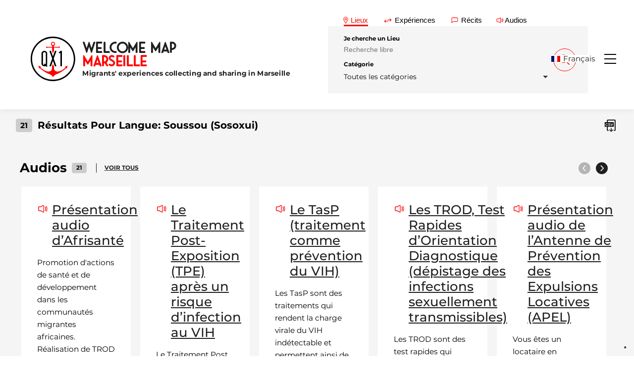

--- FILE ---
content_type: text/html; charset=UTF-8
request_url: https://qx1.org/language/susu/
body_size: 19470
content:


<!DOCTYPE html>
<html lang="fr-FR">
<head>
  <meta charset="utf-8">
  <meta name="viewport" content="width=device-width, initial-scale=1">
  <title>Susu (Sosoxui) Archives - QX1 Welcome Map - Marseille</title>
  <link rel="stylesheet" href="https://qx1.org/wp-content/themes/qx1-2021/style.css">
  			<script type="text/javascript" class="_iub_cs_skip">
				var _iub = _iub || {};
				_iub.csConfiguration = _iub.csConfiguration || {};
				_iub.csConfiguration.siteId = "3033484";
				_iub.csConfiguration.cookiePolicyId = "33360594";
							</script>
			<script class="_iub_cs_skip" src="https://cs.iubenda.com/autoblocking/3033484.js" fetchpriority="low"></script>
			<meta name='robots' content='index, follow, max-image-preview:large, max-snippet:-1, max-video-preview:-1' />

	<!-- This site is optimized with the Yoast SEO plugin v26.7 - https://yoast.com/wordpress/plugins/seo/ -->
	<link rel="canonical" href="https://qx1.org/en/language/susu/" />
	<meta property="og:locale" content="fr_FR" />
	<meta property="og:type" content="article" />
	<meta property="og:title" content="Susu (Sosoxui) Archives - QX1 Welcome Map - Marseille" />
	<meta property="og:url" content="https://qx1.org/en/language/susu/" />
	<meta property="og:site_name" content="QX1 Welcome Map - Marseille" />
	<meta property="og:image" content="https://qx1.org/wp-content/uploads/2024/06/cropped-QX1-Logo-Rond-Thumbnail.png" />
	<meta property="og:image:width" content="512" />
	<meta property="og:image:height" content="512" />
	<meta property="og:image:type" content="image/png" />
	<meta name="twitter:card" content="summary_large_image" />
	<script type="application/ld+json" class="yoast-schema-graph">{"@context":"https://schema.org","@graph":[{"@type":"CollectionPage","@id":"https://qx1.org/en/language/susu/","url":"https://qx1.org/en/language/susu/","name":"Susu (Sosoxui) Archives - QX1 Welcome Map - Marseille","isPartOf":{"@id":"https://qx1.org/#website"},"inLanguage":"fr-FR"},{"@type":"WebSite","@id":"https://qx1.org/#website","url":"https://qx1.org/","name":"QX1 Welcome Map - Marseille","description":"Migrants&#039; experiences collecting and sharing in Marseille","publisher":{"@id":"https://qx1.org/#organization"},"alternateName":"QX1 Marseille","potentialAction":[{"@type":"SearchAction","target":{"@type":"EntryPoint","urlTemplate":"https://qx1.org/?s={search_term_string}"},"query-input":{"@type":"PropertyValueSpecification","valueRequired":true,"valueName":"search_term_string"}}],"inLanguage":"fr-FR"},{"@type":"Organization","@id":"https://qx1.org/#organization","name":"Association QX1 - Marseille","url":"https://qx1.org/","logo":{"@type":"ImageObject","inLanguage":"fr-FR","@id":"https://qx1.org/#/schema/logo/image/","url":"https://qx1.org/wp-content/uploads/2024/06/cropped-QX1-Logo-Rond-Thumbnail.png","contentUrl":"https://qx1.org/wp-content/uploads/2024/06/cropped-QX1-Logo-Rond-Thumbnail.png","width":512,"height":512,"caption":"Association QX1 - Marseille"},"image":{"@id":"https://qx1.org/#/schema/logo/image/"},"sameAs":["https://www.facebook.com/qx1.marseille/"]}]}</script>
	<!-- / Yoast SEO plugin. -->


<link rel='dns-prefetch' href='//cdn.iubenda.com' />
<link rel='dns-prefetch' href='//api.mapbox.com' />
<link rel='dns-prefetch' href='//cdn.jsdelivr.net' />
<link rel="alternate" type="application/rss+xml" title="Flux pour QX1 Welcome Map - Marseille &raquo; Susu (Sosoxui) Language" href="https://qx1.org/en/language/susu/feed/" />
		<!-- This site uses the Google Analytics by MonsterInsights plugin v9.11.1 - Using Analytics tracking - https://www.monsterinsights.com/ -->
							<script src="//www.googletagmanager.com/gtag/js?id=G-L3QV4ST82V"  data-cfasync="false" data-wpfc-render="false" type="text/javascript" async></script>
			<script data-cfasync="false" data-wpfc-render="false" type="text/javascript">
				var mi_version = '9.11.1';
				var mi_track_user = true;
				var mi_no_track_reason = '';
								var MonsterInsightsDefaultLocations = {"page_location":"https:\/\/qx1.org\/language\/susu\/"};
								if ( typeof MonsterInsightsPrivacyGuardFilter === 'function' ) {
					var MonsterInsightsLocations = (typeof MonsterInsightsExcludeQuery === 'object') ? MonsterInsightsPrivacyGuardFilter( MonsterInsightsExcludeQuery ) : MonsterInsightsPrivacyGuardFilter( MonsterInsightsDefaultLocations );
				} else {
					var MonsterInsightsLocations = (typeof MonsterInsightsExcludeQuery === 'object') ? MonsterInsightsExcludeQuery : MonsterInsightsDefaultLocations;
				}

								var disableStrs = [
										'ga-disable-G-L3QV4ST82V',
									];

				/* Function to detect opted out users */
				function __gtagTrackerIsOptedOut() {
					for (var index = 0; index < disableStrs.length; index++) {
						if (document.cookie.indexOf(disableStrs[index] + '=true') > -1) {
							return true;
						}
					}

					return false;
				}

				/* Disable tracking if the opt-out cookie exists. */
				if (__gtagTrackerIsOptedOut()) {
					for (var index = 0; index < disableStrs.length; index++) {
						window[disableStrs[index]] = true;
					}
				}

				/* Opt-out function */
				function __gtagTrackerOptout() {
					for (var index = 0; index < disableStrs.length; index++) {
						document.cookie = disableStrs[index] + '=true; expires=Thu, 31 Dec 2099 23:59:59 UTC; path=/';
						window[disableStrs[index]] = true;
					}
				}

				if ('undefined' === typeof gaOptout) {
					function gaOptout() {
						__gtagTrackerOptout();
					}
				}
								window.dataLayer = window.dataLayer || [];

				window.MonsterInsightsDualTracker = {
					helpers: {},
					trackers: {},
				};
				if (mi_track_user) {
					function __gtagDataLayer() {
						dataLayer.push(arguments);
					}

					function __gtagTracker(type, name, parameters) {
						if (!parameters) {
							parameters = {};
						}

						if (parameters.send_to) {
							__gtagDataLayer.apply(null, arguments);
							return;
						}

						if (type === 'event') {
														parameters.send_to = monsterinsights_frontend.v4_id;
							var hookName = name;
							if (typeof parameters['event_category'] !== 'undefined') {
								hookName = parameters['event_category'] + ':' + name;
							}

							if (typeof MonsterInsightsDualTracker.trackers[hookName] !== 'undefined') {
								MonsterInsightsDualTracker.trackers[hookName](parameters);
							} else {
								__gtagDataLayer('event', name, parameters);
							}
							
						} else {
							__gtagDataLayer.apply(null, arguments);
						}
					}

					__gtagTracker('js', new Date());
					__gtagTracker('set', {
						'developer_id.dZGIzZG': true,
											});
					if ( MonsterInsightsLocations.page_location ) {
						__gtagTracker('set', MonsterInsightsLocations);
					}
										__gtagTracker('config', 'G-L3QV4ST82V', {"forceSSL":"true","link_attribution":"true"} );
										window.gtag = __gtagTracker;										(function () {
						/* https://developers.google.com/analytics/devguides/collection/analyticsjs/ */
						/* ga and __gaTracker compatibility shim. */
						var noopfn = function () {
							return null;
						};
						var newtracker = function () {
							return new Tracker();
						};
						var Tracker = function () {
							return null;
						};
						var p = Tracker.prototype;
						p.get = noopfn;
						p.set = noopfn;
						p.send = function () {
							var args = Array.prototype.slice.call(arguments);
							args.unshift('send');
							__gaTracker.apply(null, args);
						};
						var __gaTracker = function () {
							var len = arguments.length;
							if (len === 0) {
								return;
							}
							var f = arguments[len - 1];
							if (typeof f !== 'object' || f === null || typeof f.hitCallback !== 'function') {
								if ('send' === arguments[0]) {
									var hitConverted, hitObject = false, action;
									if ('event' === arguments[1]) {
										if ('undefined' !== typeof arguments[3]) {
											hitObject = {
												'eventAction': arguments[3],
												'eventCategory': arguments[2],
												'eventLabel': arguments[4],
												'value': arguments[5] ? arguments[5] : 1,
											}
										}
									}
									if ('pageview' === arguments[1]) {
										if ('undefined' !== typeof arguments[2]) {
											hitObject = {
												'eventAction': 'page_view',
												'page_path': arguments[2],
											}
										}
									}
									if (typeof arguments[2] === 'object') {
										hitObject = arguments[2];
									}
									if (typeof arguments[5] === 'object') {
										Object.assign(hitObject, arguments[5]);
									}
									if ('undefined' !== typeof arguments[1].hitType) {
										hitObject = arguments[1];
										if ('pageview' === hitObject.hitType) {
											hitObject.eventAction = 'page_view';
										}
									}
									if (hitObject) {
										action = 'timing' === arguments[1].hitType ? 'timing_complete' : hitObject.eventAction;
										hitConverted = mapArgs(hitObject);
										__gtagTracker('event', action, hitConverted);
									}
								}
								return;
							}

							function mapArgs(args) {
								var arg, hit = {};
								var gaMap = {
									'eventCategory': 'event_category',
									'eventAction': 'event_action',
									'eventLabel': 'event_label',
									'eventValue': 'event_value',
									'nonInteraction': 'non_interaction',
									'timingCategory': 'event_category',
									'timingVar': 'name',
									'timingValue': 'value',
									'timingLabel': 'event_label',
									'page': 'page_path',
									'location': 'page_location',
									'title': 'page_title',
									'referrer' : 'page_referrer',
								};
								for (arg in args) {
																		if (!(!args.hasOwnProperty(arg) || !gaMap.hasOwnProperty(arg))) {
										hit[gaMap[arg]] = args[arg];
									} else {
										hit[arg] = args[arg];
									}
								}
								return hit;
							}

							try {
								f.hitCallback();
							} catch (ex) {
							}
						};
						__gaTracker.create = newtracker;
						__gaTracker.getByName = newtracker;
						__gaTracker.getAll = function () {
							return [];
						};
						__gaTracker.remove = noopfn;
						__gaTracker.loaded = true;
						window['__gaTracker'] = __gaTracker;
					})();
									} else {
										console.log("");
					(function () {
						function __gtagTracker() {
							return null;
						}

						window['__gtagTracker'] = __gtagTracker;
						window['gtag'] = __gtagTracker;
					})();
									}
			</script>
							<!-- / Google Analytics by MonsterInsights -->
		<style id='wp-img-auto-sizes-contain-inline-css' type='text/css'>
img:is([sizes=auto i],[sizes^="auto," i]){contain-intrinsic-size:3000px 1500px}
/*# sourceURL=wp-img-auto-sizes-contain-inline-css */
</style>
<style id='wp-emoji-styles-inline-css' type='text/css'>

	img.wp-smiley, img.emoji {
		display: inline !important;
		border: none !important;
		box-shadow: none !important;
		height: 1em !important;
		width: 1em !important;
		margin: 0 0.07em !important;
		vertical-align: -0.1em !important;
		background: none !important;
		padding: 0 !important;
	}
/*# sourceURL=wp-emoji-styles-inline-css */
</style>
<style id='classic-theme-styles-inline-css' type='text/css'>
/*! This file is auto-generated */
.wp-block-button__link{color:#fff;background-color:#32373c;border-radius:9999px;box-shadow:none;text-decoration:none;padding:calc(.667em + 2px) calc(1.333em + 2px);font-size:1.125em}.wp-block-file__button{background:#32373c;color:#fff;text-decoration:none}
/*# sourceURL=/wp-includes/css/classic-themes.min.css */
</style>
<link rel='stylesheet' id='wp-components-css' href='https://qx1.org/wp-includes/css/dist/components/style.min.css?ver=6.9' type='text/css' media='all' />
<link rel='stylesheet' id='wp-preferences-css' href='https://qx1.org/wp-includes/css/dist/preferences/style.min.css?ver=6.9' type='text/css' media='all' />
<link rel='stylesheet' id='wp-block-editor-css' href='https://qx1.org/wp-includes/css/dist/block-editor/style.min.css?ver=6.9' type='text/css' media='all' />
<link rel='stylesheet' id='popup-maker-block-library-style-css' href='https://qx1.org/wp-content/plugins/popup-maker/dist/packages/block-library-style.css?ver=dbea705cfafe089d65f1' type='text/css' media='all' />
<link rel='stylesheet' id='wpml-legacy-dropdown-click-0-css' href='https://qx1.org/wp-content/plugins/sitepress-multilingual-cms/templates/language-switchers/legacy-dropdown-click/style.min.css?ver=1' type='text/css' media='all' />
<link rel='stylesheet' id='reset-css' href='https://qx1.org/wp-content/themes/qx1-2021/css/reset.css?ver=1.0.0' type='text/css' media='all' />
<link rel='stylesheet' id='font-css' href='https://qx1.org/wp-content/themes/qx1-2021/css/basics/font.css?ver=1.0.0' type='text/css' media='all' />
<link rel='stylesheet' id='variables-css' href='https://qx1.org/wp-content/themes/qx1-2021/css/basics/variables.css?ver=1.0.0' type='text/css' media='all' />
<link rel='stylesheet' id='utilities-css' href='https://qx1.org/wp-content/themes/qx1-2021/css/basics/utilities.css?ver=1.0.0' type='text/css' media='all' />
<link rel='stylesheet' id='base-css' href='https://qx1.org/wp-content/themes/qx1-2021/style.css?ver=1.0.0' type='text/css' media='all' />
<link rel='stylesheet' id='nav-css' href='https://qx1.org/wp-content/themes/qx1-2021/css/components/nav.css?ver=1.0.0' type='text/css' media='all' />
<link rel='stylesheet' id='btn-css' href='https://qx1.org/wp-content/themes/qx1-2021/css/components/btn.css?ver=1.0.0' type='text/css' media='all' />
<link rel='stylesheet' id='breadcrumb-css' href='https://qx1.org/wp-content/themes/qx1-2021/css/components/breadcrumb.css?ver=1.0.0' type='text/css' media='all' />
<link rel='stylesheet' id='form-css' href='https://qx1.org/wp-content/themes/qx1-2021/css/components/form.css?ver=1.0.0' type='text/css' media='all' />
<link rel='stylesheet' id='tab-css' href='https://qx1.org/wp-content/themes/qx1-2021/css/components/tab-search.css?ver=1.0.0' type='text/css' media='all' />
<link rel='stylesheet' id='slider-css' href='https://qx1.org/wp-content/themes/qx1-2021/css/components/slider.css?ver=1.0.0' type='text/css' media='all' />
<link rel='stylesheet' id='footer-css' href='https://qx1.org/wp-content/themes/qx1-2021/css/components/footer.css?ver=1.0.0' type='text/css' media='all' />
<link rel='stylesheet' id='choices-css' href='https://cdn.jsdelivr.net/npm/choices.js/public/assets/styles/choices.min.css?ver=1.0.0' type='text/css' media='all' />
<link rel='stylesheet' id='modal-css' href='https://qx1.org/wp-content/themes/qx1-2021/css/modals/modals.css?ver=1.0.0' type='text/css' media='all' />
<link rel='stylesheet' id='pagination-css' href='https://qx1.org/wp-content/themes/qx1-2021/css/components/pagination.css?ver=1.0.0' type='text/css' media='all' />
<link rel='stylesheet' id='thematics-btn-css' href='https://qx1.org/wp-content/themes/qx1-2021/css/components/thematics-btn.css?ver=1.0.0' type='text/css' media='all' />
<link rel='stylesheet' id='nav-thematics-css' href='https://qx1.org/wp-content/themes/qx1-2021/css/components/nav-thematics.css?ver=1.0.0' type='text/css' media='all' />
<link rel='stylesheet' id='article-style-css' href='https://qx1.org/wp-content/themes/qx1-2021/css/pages/article.css?ver=1.0.0' type='text/css' media='all' />
<link rel='stylesheet' id='article-audio-css' href='https://qx1.org/wp-content/themes/qx1-2021/css/components/audio.css?ver=1.0.0' type='text/css' media='all' />
<link rel='stylesheet' id='mapbox-style-css' href='https://api.mapbox.com/mapbox-gl-js/v2.6.1/mapbox-gl.css?ver=1.0.0' type='text/css' media='all' />
<link rel='stylesheet' id='map-style-css' href='https://qx1.org/wp-content/themes/qx1-2021/css/components/map.css?ver=1.0.0' type='text/css' media='all' />
<link rel='stylesheet' id='archive-style-css' href='https://qx1.org/wp-content/themes/qx1-2021/css/pages/archive.css?ver=1.0.0' type='text/css' media='all' />
<link rel='stylesheet' id='cards-css' href='https://qx1.org/wp-content/themes/qx1-2021/css/components/cards.css?ver=1.0.0' type='text/css' media='all' />
<link rel='stylesheet' id='switcher-style-css' href='https://qx1.org/wp-content/themes/qx1-2021/css/components/switcher.css?ver=1.0.0' type='text/css' media='all' />

<script  type="text/javascript" class=" _iub_cs_skip" type="text/javascript" id="iubenda-head-inline-scripts-0">
/* <![CDATA[ */
            var _iub = _iub || [];
            _iub.csConfiguration ={"floatingPreferencesButtonDisplay":"bottom-right","lang":"fr","siteId":"3033484","cookiePolicyId":"33360594","whitelabel":false,"banner":{"closeButtonDisplay":false,"listPurposes":true,"explicitWithdrawal":true,"rejectButtonDisplay":true,"acceptButtonDisplay":true,"customizeButtonDisplay":true,"closeButtonRejects":true,"position":"float-top-center","style":"dark"},"perPurposeConsent":true,"googleAdditionalConsentMode":true,"enableTcf":true,"tcfPurposes":{"1":true,"2":"consent_only","3":"consent_only","4":"consent_only","5":"consent_only","6":"consent_only","7":"consent_only","8":"consent_only","9":"consent_only","10":"consent_only"}}; 
//# sourceURL=iubenda-head-inline-scripts-0
/* ]]> */
</script>
<script  type="text/javascript" src="//cdn.iubenda.com/cs/tcf/stub-v2.js" class=" _iub_cs_skip" type="text/javascript" defer src="//cdn.iubenda.com/cs/tcf/stub-v2.js?ver=3.12.5" id="iubenda-head-scripts-0-js"></script>
<script  type="text/javascript" src="//cdn.iubenda.com/cs/tcf/safe-tcf-v2.js" class=" _iub_cs_skip" type="text/javascript" defer src="//cdn.iubenda.com/cs/tcf/safe-tcf-v2.js?ver=3.12.5" id="iubenda-head-scripts-1-js"></script>
<script  type="text/javascript" src="//cdn.iubenda.com/cs/iubenda_cs.js" charset="UTF-8" async="async" class=" _iub_cs_skip" type="text/javascript" defer src="//cdn.iubenda.com/cs/iubenda_cs.js?ver=3.12.5" id="iubenda-head-scripts-2-js"></script>
<script type="text/javascript" defer src="https://qx1.org/wp-content/plugins/google-analytics-for-wordpress/assets/js/frontend-gtag.min.js?ver=9.11.1" id="monsterinsights-frontend-script-js" async="async" data-wp-strategy="async"></script>
<script data-cfasync="false" data-wpfc-render="false" type="text/javascript" id='monsterinsights-frontend-script-js-extra'>/* <![CDATA[ */
var monsterinsights_frontend = {"js_events_tracking":"true","download_extensions":"doc,pdf,ppt,zip,xls,docx,pptx,xlsx","inbound_paths":"[{\"path\":\"\\\/go\\\/\",\"label\":\"affiliate\"},{\"path\":\"\\\/recommend\\\/\",\"label\":\"affiliate\"}]","home_url":"https:\/\/qx1.org","hash_tracking":"false","v4_id":"G-L3QV4ST82V"};/* ]]> */
</script>
<script type="text/javascript" defer src="https://qx1.org/wp-content/plugins/sitepress-multilingual-cms/templates/language-switchers/legacy-dropdown-click/script.min.js?ver=1" id="wpml-legacy-dropdown-click-0-js"></script>
<script type="text/javascript" defer src="https://api.mapbox.com/mapbox-gl-js/v2.6.1/mapbox-gl.js?ver=1.0.0" id="map-box-js" async="async" data-wp-strategy="async"></script>
<script type="text/javascript" id="wpml-browser-redirect-js-extra">
/* <![CDATA[ */
var wpml_browser_redirect_params = {"pageLanguage":"fr","languageUrls":{"fr_fr":"https://qx1.org/en/language/susu/","fr":"https://qx1.org/en/language/susu/"},"cookie":{"name":"_icl_visitor_lang_js","domain":"qx1.org","path":"/","expiration":2400}};
//# sourceURL=wpml-browser-redirect-js-extra
/* ]]> */
</script>
<script type="text/javascript" defer src="https://qx1.org/wp-content/plugins/sitepress-multilingual-cms/dist/js/browser-redirect/app.js?ver=486900" id="wpml-browser-redirect-js"></script>
<link rel="https://api.w.org/" href="https://qx1.org/wp-json/" /><link rel="alternate" title="JSON" type="application/json" href="https://qx1.org/wp-json/wp/v2/language/72" /><link rel="EditURI" type="application/rsd+xml" title="RSD" href="https://qx1.org/xmlrpc.php?rsd" />
<meta name="generator" content="WordPress 6.9" />
<meta name="generator" content="performance-lab 4.0.0; plugins: ">
<meta name="generator" content="WPML ver:4.8.6 stt:5,1,4,27;" />
<link rel="icon" href="https://qx1.org/wp-content/uploads/2024/06/cropped-QX1-Logo-Rond-Thumbnail-32x32.png" sizes="32x32" />
<link rel="icon" href="https://qx1.org/wp-content/uploads/2024/06/cropped-QX1-Logo-Rond-Thumbnail-192x192.png" sizes="192x192" />
<link rel="apple-touch-icon" href="https://qx1.org/wp-content/uploads/2024/06/cropped-QX1-Logo-Rond-Thumbnail-180x180.png" />
<meta name="msapplication-TileImage" content="https://qx1.org/wp-content/uploads/2024/06/cropped-QX1-Logo-Rond-Thumbnail-270x270.png" />
<style id='global-styles-inline-css' type='text/css'>
:root{--wp--preset--aspect-ratio--square: 1;--wp--preset--aspect-ratio--4-3: 4/3;--wp--preset--aspect-ratio--3-4: 3/4;--wp--preset--aspect-ratio--3-2: 3/2;--wp--preset--aspect-ratio--2-3: 2/3;--wp--preset--aspect-ratio--16-9: 16/9;--wp--preset--aspect-ratio--9-16: 9/16;--wp--preset--color--black: #000000;--wp--preset--color--cyan-bluish-gray: #abb8c3;--wp--preset--color--white: #ffffff;--wp--preset--color--pale-pink: #f78da7;--wp--preset--color--vivid-red: #cf2e2e;--wp--preset--color--luminous-vivid-orange: #ff6900;--wp--preset--color--luminous-vivid-amber: #fcb900;--wp--preset--color--light-green-cyan: #7bdcb5;--wp--preset--color--vivid-green-cyan: #00d084;--wp--preset--color--pale-cyan-blue: #8ed1fc;--wp--preset--color--vivid-cyan-blue: #0693e3;--wp--preset--color--vivid-purple: #9b51e0;--wp--preset--gradient--vivid-cyan-blue-to-vivid-purple: linear-gradient(135deg,rgb(6,147,227) 0%,rgb(155,81,224) 100%);--wp--preset--gradient--light-green-cyan-to-vivid-green-cyan: linear-gradient(135deg,rgb(122,220,180) 0%,rgb(0,208,130) 100%);--wp--preset--gradient--luminous-vivid-amber-to-luminous-vivid-orange: linear-gradient(135deg,rgb(252,185,0) 0%,rgb(255,105,0) 100%);--wp--preset--gradient--luminous-vivid-orange-to-vivid-red: linear-gradient(135deg,rgb(255,105,0) 0%,rgb(207,46,46) 100%);--wp--preset--gradient--very-light-gray-to-cyan-bluish-gray: linear-gradient(135deg,rgb(238,238,238) 0%,rgb(169,184,195) 100%);--wp--preset--gradient--cool-to-warm-spectrum: linear-gradient(135deg,rgb(74,234,220) 0%,rgb(151,120,209) 20%,rgb(207,42,186) 40%,rgb(238,44,130) 60%,rgb(251,105,98) 80%,rgb(254,248,76) 100%);--wp--preset--gradient--blush-light-purple: linear-gradient(135deg,rgb(255,206,236) 0%,rgb(152,150,240) 100%);--wp--preset--gradient--blush-bordeaux: linear-gradient(135deg,rgb(254,205,165) 0%,rgb(254,45,45) 50%,rgb(107,0,62) 100%);--wp--preset--gradient--luminous-dusk: linear-gradient(135deg,rgb(255,203,112) 0%,rgb(199,81,192) 50%,rgb(65,88,208) 100%);--wp--preset--gradient--pale-ocean: linear-gradient(135deg,rgb(255,245,203) 0%,rgb(182,227,212) 50%,rgb(51,167,181) 100%);--wp--preset--gradient--electric-grass: linear-gradient(135deg,rgb(202,248,128) 0%,rgb(113,206,126) 100%);--wp--preset--gradient--midnight: linear-gradient(135deg,rgb(2,3,129) 0%,rgb(40,116,252) 100%);--wp--preset--font-size--small: 13px;--wp--preset--font-size--medium: 20px;--wp--preset--font-size--large: 36px;--wp--preset--font-size--x-large: 42px;--wp--preset--spacing--20: 0.44rem;--wp--preset--spacing--30: 0.67rem;--wp--preset--spacing--40: 1rem;--wp--preset--spacing--50: 1.5rem;--wp--preset--spacing--60: 2.25rem;--wp--preset--spacing--70: 3.38rem;--wp--preset--spacing--80: 5.06rem;--wp--preset--shadow--natural: 6px 6px 9px rgba(0, 0, 0, 0.2);--wp--preset--shadow--deep: 12px 12px 50px rgba(0, 0, 0, 0.4);--wp--preset--shadow--sharp: 6px 6px 0px rgba(0, 0, 0, 0.2);--wp--preset--shadow--outlined: 6px 6px 0px -3px rgb(255, 255, 255), 6px 6px rgb(0, 0, 0);--wp--preset--shadow--crisp: 6px 6px 0px rgb(0, 0, 0);}:where(.is-layout-flex){gap: 0.5em;}:where(.is-layout-grid){gap: 0.5em;}body .is-layout-flex{display: flex;}.is-layout-flex{flex-wrap: wrap;align-items: center;}.is-layout-flex > :is(*, div){margin: 0;}body .is-layout-grid{display: grid;}.is-layout-grid > :is(*, div){margin: 0;}:where(.wp-block-columns.is-layout-flex){gap: 2em;}:where(.wp-block-columns.is-layout-grid){gap: 2em;}:where(.wp-block-post-template.is-layout-flex){gap: 1.25em;}:where(.wp-block-post-template.is-layout-grid){gap: 1.25em;}.has-black-color{color: var(--wp--preset--color--black) !important;}.has-cyan-bluish-gray-color{color: var(--wp--preset--color--cyan-bluish-gray) !important;}.has-white-color{color: var(--wp--preset--color--white) !important;}.has-pale-pink-color{color: var(--wp--preset--color--pale-pink) !important;}.has-vivid-red-color{color: var(--wp--preset--color--vivid-red) !important;}.has-luminous-vivid-orange-color{color: var(--wp--preset--color--luminous-vivid-orange) !important;}.has-luminous-vivid-amber-color{color: var(--wp--preset--color--luminous-vivid-amber) !important;}.has-light-green-cyan-color{color: var(--wp--preset--color--light-green-cyan) !important;}.has-vivid-green-cyan-color{color: var(--wp--preset--color--vivid-green-cyan) !important;}.has-pale-cyan-blue-color{color: var(--wp--preset--color--pale-cyan-blue) !important;}.has-vivid-cyan-blue-color{color: var(--wp--preset--color--vivid-cyan-blue) !important;}.has-vivid-purple-color{color: var(--wp--preset--color--vivid-purple) !important;}.has-black-background-color{background-color: var(--wp--preset--color--black) !important;}.has-cyan-bluish-gray-background-color{background-color: var(--wp--preset--color--cyan-bluish-gray) !important;}.has-white-background-color{background-color: var(--wp--preset--color--white) !important;}.has-pale-pink-background-color{background-color: var(--wp--preset--color--pale-pink) !important;}.has-vivid-red-background-color{background-color: var(--wp--preset--color--vivid-red) !important;}.has-luminous-vivid-orange-background-color{background-color: var(--wp--preset--color--luminous-vivid-orange) !important;}.has-luminous-vivid-amber-background-color{background-color: var(--wp--preset--color--luminous-vivid-amber) !important;}.has-light-green-cyan-background-color{background-color: var(--wp--preset--color--light-green-cyan) !important;}.has-vivid-green-cyan-background-color{background-color: var(--wp--preset--color--vivid-green-cyan) !important;}.has-pale-cyan-blue-background-color{background-color: var(--wp--preset--color--pale-cyan-blue) !important;}.has-vivid-cyan-blue-background-color{background-color: var(--wp--preset--color--vivid-cyan-blue) !important;}.has-vivid-purple-background-color{background-color: var(--wp--preset--color--vivid-purple) !important;}.has-black-border-color{border-color: var(--wp--preset--color--black) !important;}.has-cyan-bluish-gray-border-color{border-color: var(--wp--preset--color--cyan-bluish-gray) !important;}.has-white-border-color{border-color: var(--wp--preset--color--white) !important;}.has-pale-pink-border-color{border-color: var(--wp--preset--color--pale-pink) !important;}.has-vivid-red-border-color{border-color: var(--wp--preset--color--vivid-red) !important;}.has-luminous-vivid-orange-border-color{border-color: var(--wp--preset--color--luminous-vivid-orange) !important;}.has-luminous-vivid-amber-border-color{border-color: var(--wp--preset--color--luminous-vivid-amber) !important;}.has-light-green-cyan-border-color{border-color: var(--wp--preset--color--light-green-cyan) !important;}.has-vivid-green-cyan-border-color{border-color: var(--wp--preset--color--vivid-green-cyan) !important;}.has-pale-cyan-blue-border-color{border-color: var(--wp--preset--color--pale-cyan-blue) !important;}.has-vivid-cyan-blue-border-color{border-color: var(--wp--preset--color--vivid-cyan-blue) !important;}.has-vivid-purple-border-color{border-color: var(--wp--preset--color--vivid-purple) !important;}.has-vivid-cyan-blue-to-vivid-purple-gradient-background{background: var(--wp--preset--gradient--vivid-cyan-blue-to-vivid-purple) !important;}.has-light-green-cyan-to-vivid-green-cyan-gradient-background{background: var(--wp--preset--gradient--light-green-cyan-to-vivid-green-cyan) !important;}.has-luminous-vivid-amber-to-luminous-vivid-orange-gradient-background{background: var(--wp--preset--gradient--luminous-vivid-amber-to-luminous-vivid-orange) !important;}.has-luminous-vivid-orange-to-vivid-red-gradient-background{background: var(--wp--preset--gradient--luminous-vivid-orange-to-vivid-red) !important;}.has-very-light-gray-to-cyan-bluish-gray-gradient-background{background: var(--wp--preset--gradient--very-light-gray-to-cyan-bluish-gray) !important;}.has-cool-to-warm-spectrum-gradient-background{background: var(--wp--preset--gradient--cool-to-warm-spectrum) !important;}.has-blush-light-purple-gradient-background{background: var(--wp--preset--gradient--blush-light-purple) !important;}.has-blush-bordeaux-gradient-background{background: var(--wp--preset--gradient--blush-bordeaux) !important;}.has-luminous-dusk-gradient-background{background: var(--wp--preset--gradient--luminous-dusk) !important;}.has-pale-ocean-gradient-background{background: var(--wp--preset--gradient--pale-ocean) !important;}.has-electric-grass-gradient-background{background: var(--wp--preset--gradient--electric-grass) !important;}.has-midnight-gradient-background{background: var(--wp--preset--gradient--midnight) !important;}.has-small-font-size{font-size: var(--wp--preset--font-size--small) !important;}.has-medium-font-size{font-size: var(--wp--preset--font-size--medium) !important;}.has-large-font-size{font-size: var(--wp--preset--font-size--large) !important;}.has-x-large-font-size{font-size: var(--wp--preset--font-size--x-large) !important;}
/*# sourceURL=global-styles-inline-css */
</style>
<link rel='stylesheet' id='wpml-legacy-horizontal-list-0-css' href='https://qx1.org/wp-content/plugins/sitepress-multilingual-cms/templates/language-switchers/legacy-list-horizontal/style.min.css?ver=1' type='text/css' media='all' />
</head>



<body class="archive tax-language term-susu term-72 wp-custom-logo wp-theme-qx1-2021">

  <a class="skip-to-content-link" href="#main">Passer au contenu principal</a>

  <div class="wrapper">
    <header id="js-nav-header" class="header transition">
            <h1 id="logo" class="logo transition">
  <a class="logo-wrapper" href="https://qx1.org">
    <svg xmlns="http://www.w3.org/2000/svg" xmlns:xlink="http://www.w3.org/1999/xlink" version="1.1" id="qx1-logo" x="0px" y="0px" viewBox="0 0 99 99" style="enable-background:new 0 0 99 99;" xml:space="preserve">
<polygon id="_x31_" points="69.4,66.1 66.2,66.1 66.2,35.7 64.2,37.5 62.1,35.7 66.4,31.7 69.4,31.7 "></polygon>
<path id="Q" d="M35.8,63.7c0.7-1,1-2.1,1-3.3v-23c0-1.5-0.7-3-1.9-4c-2.6-2.3-6.4-2.3-9,0c-1.2,1-1.9,2.5-1.9,4v22.9  c0,1.5,0.7,3,1.9,4c1.2,1.1,2.8,1.7,4.5,1.7c1.1,0,2.2-0.2,3.2-0.5l1.9,1.7l2.1-1.9L35.8,63.7z M33.7,60.4c-0.1,0.4-0.2,0.7-0.5,1  l-1.8-1.7l-2.1,1.9l1.7,1.5h-0.4c-0.8,0.1-1.7-0.2-2.3-0.8c-0.6-0.5-0.9-1.2-0.9-2V37.4c0-0.8,0.3-1.5,0.9-2c1.3-1.1,3.2-1.1,4.5,0  c0.6,0.5,0.9,1.2,0.9,2L33.7,60.4z"></path>
<polygon id="X" points="57.4,31.7 53.9,31.7 49.5,44 45,31.7 41.5,31.7 47.8,48.9 41.5,66.1 45,66.1 49.5,53.8 53.9,66.1 57.4,66.1  51.2,48.9 "></polygon>
<g id="ancora">
	<path d="M82,64.2l-6.6,3.5l2.2,0.8l1.5,1.2l0,0l-1.5-1.2c-9.3,8.6-19.5,12-24.3,6.4c-1.4-1.7-1.6-4-1.6-7.8V66l-2.2-5.5l-2,5.2v1.4   c0,3.8-0.1,6.1-1.5,7.8c-4.8,5.7-15,2.2-24.3-6.4l2.2-0.8l-6.6-3.5l1.6,7.5l1.3-1.9c1.2,0.9,2.6,2.4,3.7,3.3   c2.3,1.8,4.9,3.4,7.4,5.2c3.7,2.7,8.4,4.1,13.5,6.6c1.6,0.8,3.7,3.8,4.9,4.9c1.2-1.1,3.3-4.1,4.9-4.9c5.1-2.5,9.8-3.9,13.5-6.6   c2.5-1.9,5.1-3.4,7.4-5.2c1.1-0.9,2.3-2.2,3.7-3.3l1.2,1.8L82,64.2z"></path>
	<path d="M35.7,25.1c0.5,0,1-0.3,1.3-0.7h10.7v8.1l1.9,5l2.2-5.8v-7.3H62c0.3,0.4,0.8,0.7,1.3,0.7c0.9,0,1.5-0.7,1.5-1.5   c0-0.9-0.7-1.5-1.5-1.5c-0.5,0-1,0.3-1.3,0.6H51.6v-2.4c1.5-0.7,2.6-2.3,2.6-4.1c0-2.5-2.1-4.6-4.6-4.6S45,13.7,45,16.2   c0,1.8,1.1,3.4,2.6,4.1v2.4H36.9c-0.3-0.4-0.7-0.6-1.2-0.6c-0.9,0-1.6,0.7-1.6,1.5C34.1,24.4,34.8,25.1,35.7,25.1z M46.8,16.1   c0-1.5,1.3-2.8,2.8-2.8s2.8,1.2,2.8,2.8c0,1.5-1.3,2.8-2.8,2.8S46.8,17.7,46.8,16.1z"></path>
</g>
<path d="M49.5,99C22.2,99,0,76.8,0,49.5S22.2,0,49.5,0S99,22.2,99,49.5S76.8,99,49.5,99z M49.5,3.2C23.9,3.2,3.2,23.9,3.2,49.5  s20.7,46.3,46.3,46.3s46.3-20.7,46.3-46.3l0,0C95.8,23.9,75.1,3.2,49.5,3.2L49.5,3.2z"></path>
</svg>
    <div class="lettering">
      <span class="welcome">Welcome Map</span>
      <span class="hub">Marseille</span>
      <span class="claim">Migrants&#039; experiences collecting and sharing in Marseille</span>
    </div>
  </a>
</h1>


<section id="js-tab-search-wrapper" class="tab-search-wrapper transition">

  <div class="tab-search-menu" role="tablist" aria-label="De quoi tu as besoin?">

    <button id="tab-places" class="tab-search-menu-item active btn-places" data-tab="panel-places" type="button" tabindex="0" role="tab" aria-selected="true" aria-controls="panel-places">
      <svg xmlns="http://www.w3.org/2000/svg" viewBox="0 0 16 16">
  <path d="M8,1A4.76,4.76,0,0,0,3.17,5.67,4.62,4.62,0,0,0,3.82,8L8,15l4.18-7a4.62,4.62,0,0,0,.65-2.35A4.76,4.76,0,0,0,8,1Zm3.32,6.5L8,13,4.68,7.5a3.55,3.55,0,0,1-.51-1.83A3.76,3.76,0,0,1,8,2a3.76,3.76,0,0,1,3.83,3.67A3.55,3.55,0,0,1,11.32,7.5Z"></path>
  <path d="M8,3.51a2.25,2.25,0,1,0,2.25,2.25A2.25,2.25,0,0,0,8,3.51ZM8,7A1.25,1.25,0,1,1,9.25,5.76,1.25,1.25,0,0,1,8,7Z"></path>
</svg>
      Lieux    </button>
    <button id="tab-experiences" class="tab-search-menu-item btn-experiences" data-tab="panel-experiences" type="button" tabindex="-1" role="tab" aria-selected="false" aria-controls="panel-experiences">
      <svg xmlns="http://www.w3.org/2000/svg" viewBox="0 0 16 16">
  <title>experiences-16x16</title>
  <path d="M15.27,7.58a.58.58,0,0,0,0-.45.8.8,0,0,0-.13-.19L12.62,4.42a.59.59,0,0,0-.83,0,.59.59,0,0,0,0,.82l1.53,1.53H8A.59.59,0,0,0,8,7.94h5.32L11.79,9.47a.59.59,0,0,0,0,.82.58.58,0,0,0,.42.17.56.56,0,0,0,.41-.17l2.52-2.52A.8.8,0,0,0,15.27,7.58Z"></path>
  <path d="M8,9.3H2.68L4.21,7.77a.59.59,0,0,0-.83-.83L.86,9.47a.64.64,0,0,0-.13.19.56.56,0,0,0,0,.44.64.64,0,0,0,.13.19l2.52,2.52a.56.56,0,0,0,.41.17.58.58,0,0,0,.42-.17.59.59,0,0,0,0-.82L2.68,10.46H8A.58.58,0,0,0,8,9.3Z"></path>
</svg>
      Expériences    </button>
    <button id="tab-stories" class="tab-search-menu-item btn-stories" data-tab="panel-stories" type="button" tabindex="-1" role="tab" aria-selected="false" aria-controls="panel-stories">
      <svg xmlns="http://www.w3.org/2000/svg" viewBox="0 0 16 16">
  <title>icon-stories</title>
  <path d="M1.5,13.65V4.54A2.19,2.19,0,0,1,3.7,2.35h8.6a2.19,2.19,0,0,1,2.2,2.19V8.82A2.19,2.19,0,0,1,12.3,11H5.46ZM3.7,3.43A1.12,1.12,0,0,0,2.58,4.54v7.09l2.55-1.7H12.3a1.12,1.12,0,0,0,1.12-1.11V4.54A1.12,1.12,0,0,0,12.3,3.43Z"></path>
</svg>
      Récits    </button>
    <button id="tab-audios" class="tab-search-menu-item btn-audios" data-tab="panel-audios" type="button" tabindex="-1" role="tab" aria-selected="false" aria-controls="panel-audios">
        <svg xmlns="http://www.w3.org/2000/svg" viewBox="0 0 16 16">
  <g>
    <path d="M9.46,2.66a1,1,0,0,0-1.06,0L5.19,4.59H2.84A1.34,1.34,0,0,0,1.5,5.93v4.15a1.34,1.34,0,0,0,1.34,1.34H5.19L8.4,13.34a1,1,0,0,0,1.06,0,1,1,0,0,0,.54-.92V3.58A1,1,0,0,0,9.46,2.66ZM9,12.44l-.09.05L5.47,10.42H2.84a.34.34,0,0,1-.34-.34V5.93a.34.34,0,0,1,.34-.34H5.47L8.91,3.53,8.65,3.1,9,3.58Z"></path>
    <path d="M11.81,4.6,11,5.22a4.52,4.52,0,0,1,0,5.57l.78.62a5.5,5.5,0,0,0,0-6.81Z"></path>
    <path d="M13.55,3.77l-.79.61a5.92,5.92,0,0,1,0,7.25l.79.61a6.91,6.91,0,0,0,0-8.47Z"></path>
  </g>
</svg>
        Audios    </button>

  </div>

  
<form class="tab-search" method="post" action="https://qx1.org">
    <input type="hidden" id="search-nonce" name="search-nonce" value="3e319f2a32" /><input type="hidden" name="_wp_http_referer" value="/language/susu/" />  <!-- Tab Panel Places -->
  <fieldset id="panel-places" class="tab-search-panel active" role="tabpanel" tabindex="-1" aria-labelledby="tab-places">

    <div class="input-wrapper">
      <label class="input-label">Je cherche un Lieu</label>
      <input class="input-text" name="place-s" placeholder="Recherche libre" type="text" value="" />
    </div>

    <div class="input-wrapper">
      <label class="input-label">Catégorie</label>
      <select class="tab-search-select js-choice" name="place-thematic">
        <option value="" selected>Toutes les catégories</option>
                  <option data-custom-properties="basics-parent|basics-icon" value="basics">Première nécessité</option>
                  <option data-custom-properties="basics-child|clothes-icon" value="clothes">Vêtements</option>
                  <option data-custom-properties="basics-child|food-icon" value="food">Aliments</option>
                  <option data-custom-properties="basics-child|food-parcels-icon" value="food-parcels">Colis Alimentaires</option>
                  <option data-custom-properties="basics-child|household-icon" value="household">Produits pour la maison</option>
                  <option data-custom-properties="daily-life-parent|daily-life-icon" value="daily-life">Vie quotidienne</option>
                  <option data-custom-properties="daily-life-child|cashback-icon" value="cashback">Cashback (carte ADA)</option>
                  <option data-custom-properties="daily-life-child|diy-icon" value="diy">DIY</option>
                  <option data-custom-properties="daily-life-child|mailing-adress-icon" value="mailing-adress">Domiciliation</option>
                  <option data-custom-properties="daily-life-child|open-wifi-icon" value="open-wifi">WiFi gratuit</option>
                  <option data-custom-properties="daily-life-child|pc-internet-icon" value="pc-internet">Ordinateurs avec Internet</option>
                  <option data-custom-properties="daily-life-child|showers-icon" value="showers">Douches</option>
                  <option data-custom-properties="daily-life-child|sockets-icon" value="sockets">Prises électriques</option>
                  <option data-custom-properties="daily-life-child|toilets-icon" value="toilets">Toilettes</option>
                  <option data-custom-properties="daily-life-child|water-icon" value="water">Eau potable</option>
                  <option data-custom-properties="eating-parent|eating-icon" value="eating">Manger</option>
                  <option data-custom-properties="eating-child|community-restaurant-icon" value="community-restaurant">Cantines associatives</option>
                  <option data-custom-properties="eating-child|ready-meals-icon" value="ready-meals">Distribution de repas</option>
                  <option data-custom-properties="eating-child|shared-kitchen-icon" value="shared-kitchen">Cuisines partagées</option>
                  <option data-custom-properties="eating-child|social-canteens-icon" value="social-canteens">Restaurants sociaux</option>
                  <option data-custom-properties="health-parent|health-icon" value="health">Santé</option>
                  <option data-custom-properties="health-child|dentist-icon" value="dentist">Dentiste</option>
                  <option data-custom-properties="health-child|harm-reduction-icon" value="harm-reduction">Réduction des risques</option>
                  <option data-custom-properties="health-child|health-centers-icon" value="health-centers">Centres de santé</option>
                  <option data-custom-properties="health-child|nurses-icon" value="nurses">Infirmiers</option>
                  <option data-custom-properties="health-child|prevention-and-screening-icon" value="prevention-and-screening">Prévention et dépistage</option>
                  <option data-custom-properties="health-child|psychological-support-icon" value="psychological-support">Soutien psychologique</option>
                  <option data-custom-properties="housing-parent|housing-icon" value="housing">Logement</option>
                  <option data-custom-properties="housing-child|locals-accommodation-icon" value="locals-accommodation">Hébergement chez l&#039;habitant</option>
                  <option data-custom-properties="housing-child|renting-icon" value="renting">Location d&#039;appartements</option>
                  <option data-custom-properties="housing-child|temporary-accommodation-icon" value="temporary-accommodation">Hébergement temporaire</option>
                  <option data-custom-properties="leisure-parent|leisure-icon" value="leisure">Loisirs</option>
                  <option data-custom-properties="leisure-child|art-culture-icon" value="art-culture">Art, culture</option>
                  <option data-custom-properties="leisure-child|meeting-places-icon" value="meeting-places">Lieux de rencontres</option>
                  <option data-custom-properties="leisure-child|music-icon" value="music">Musique</option>
                  <option data-custom-properties="leisure-child|parks-nature-icon" value="parks-nature">Parcs, nature</option>
                  <option data-custom-properties="leisure-child|sport-icon" value="sport">Sport</option>
                  <option data-custom-properties="rights-parent|rights-icon" value="rights">Droits, Papiers</option>
                  <option data-custom-properties="rights-child|asylum-icon" value="asylum">Asile</option>
                  <option data-custom-properties="rights-child|dublin-regulation-icon" value="dublin-regulation">Procédure Dublin</option>
                  <option data-custom-properties="rights-child|legal-aid-icon" value="legal-aid">Soutien juridique</option>
                  <option data-custom-properties="rights-child|residence-permits-icon" value="residence-permits">Permis de séjour</option>
                  <option data-custom-properties="rights-child|social-support-icon" value="social-support">Accompagnement social</option>
                  <option data-custom-properties="school-languages-parent|school-languages-icon" value="school-languages">École, Cours de langue</option>
                  <option data-custom-properties="school-languages-child|homework-support-icon" value="homework-support">Soutien scolaire</option>
                  <option data-custom-properties="school-languages-child|language-courses-icon" value="language-courses">Cours de langue</option>
                  <option data-custom-properties="school-languages-child|libraries-icon" value="libraries">Bibliothèques</option>
                  <option data-custom-properties="school-languages-child|school-enrollment-icon" value="school-enrollment">Scolarisation</option>
                  <option data-custom-properties="school-languages-child|student-networks-icon" value="student-networks">Réseaux d&#039;étudiants</option>
                  <option data-custom-properties="school-languages-child|university-icon" value="university">Université</option>
                  <option data-custom-properties="solidarity-parent|solidarity-icon" value="solidarity">Solidarité, soutien</option>
                  <option data-custom-properties="solidarity-child|collectives-icon" value="collectives">Collectifs, réseaux informels</option>
                  <option data-custom-properties="solidarity-child|day-shelters-icon" value="day-shelters">Accueil de Jour</option>
                  <option data-custom-properties="solidarity-child|solidarity-lockers-icon" value="solidarity-lockers">Bagageries solidaires</option>
                  <option data-custom-properties="work-parent|work-icon" value="work">Travail</option>
                  <option data-custom-properties="work-child|labour-law-icon" value="labour-law">Droit du travail</option>
                  <option data-custom-properties="work-child|professional-training-icon" value="professional-training">Formation professionnelle</option>
                  <option data-custom-properties="work-child|volunteering-icon" value="volunteering">Bénévolat</option>
              </select>
    </div>


  </fieldset>
  <!-- /Tab Panel Places -->

  <!-- Tab Panel Experiences -->
  <fieldset id="panel-experiences" class="tab-search-panel" role="tabpanel" tabindex="-1" aria-labelledby="tab-experiences" hidden>

    <div class="input-wrapper">
      <label class="input-label">Je cherche une Expérience</label>
      <input class="input-text" name="experience-s" placeholder="Recherche libre" type="text" value="" />
    </div>

    <div class="input-wrapper">
      <label class="input-label">Catégorie</label>
      <select class="tab-search-select js-choice" name="experience-thematic">
        <option value="" selected>Toutes les catégories</option>
                  <option data-custom-properties="basics-parent|basics-icon" value="basics">Première nécessité</option>
                  <option data-custom-properties="basics-child|clothes-icon" value="clothes">Vêtements</option>
                  <option data-custom-properties="basics-child|food-icon" value="food">Aliments</option>
                  <option data-custom-properties="basics-child|food-parcels-icon" value="food-parcels">Colis Alimentaires</option>
                  <option data-custom-properties="basics-child|household-icon" value="household">Produits pour la maison</option>
                  <option data-custom-properties="daily-life-parent|daily-life-icon" value="daily-life">Vie quotidienne</option>
                  <option data-custom-properties="daily-life-child|cashback-icon" value="cashback">Cashback (carte ADA)</option>
                  <option data-custom-properties="daily-life-child|diy-icon" value="diy">DIY</option>
                  <option data-custom-properties="daily-life-child|mailing-adress-icon" value="mailing-adress">Domiciliation</option>
                  <option data-custom-properties="daily-life-child|open-wifi-icon" value="open-wifi">WiFi gratuit</option>
                  <option data-custom-properties="daily-life-child|pc-internet-icon" value="pc-internet">Ordinateurs avec Internet</option>
                  <option data-custom-properties="daily-life-child|showers-icon" value="showers">Douches</option>
                  <option data-custom-properties="daily-life-child|sockets-icon" value="sockets">Prises électriques</option>
                  <option data-custom-properties="daily-life-child|toilets-icon" value="toilets">Toilettes</option>
                  <option data-custom-properties="daily-life-child|water-icon" value="water">Eau potable</option>
                  <option data-custom-properties="eating-parent|eating-icon" value="eating">Manger</option>
                  <option data-custom-properties="eating-child|community-restaurant-icon" value="community-restaurant">Cantines associatives</option>
                  <option data-custom-properties="eating-child|ready-meals-icon" value="ready-meals">Distribution de repas</option>
                  <option data-custom-properties="eating-child|shared-kitchen-icon" value="shared-kitchen">Cuisines partagées</option>
                  <option data-custom-properties="eating-child|social-canteens-icon" value="social-canteens">Restaurants sociaux</option>
                  <option data-custom-properties="health-parent|health-icon" value="health">Santé</option>
                  <option data-custom-properties="health-child|dentist-icon" value="dentist">Dentiste</option>
                  <option data-custom-properties="health-child|harm-reduction-icon" value="harm-reduction">Réduction des risques</option>
                  <option data-custom-properties="health-child|health-centers-icon" value="health-centers">Centres de santé</option>
                  <option data-custom-properties="health-child|nurses-icon" value="nurses">Infirmiers</option>
                  <option data-custom-properties="health-child|prevention-and-screening-icon" value="prevention-and-screening">Prévention et dépistage</option>
                  <option data-custom-properties="health-child|psychological-support-icon" value="psychological-support">Soutien psychologique</option>
                  <option data-custom-properties="housing-parent|housing-icon" value="housing">Logement</option>
                  <option data-custom-properties="housing-child|locals-accommodation-icon" value="locals-accommodation">Hébergement chez l&#039;habitant</option>
                  <option data-custom-properties="housing-child|renting-icon" value="renting">Location d&#039;appartements</option>
                  <option data-custom-properties="housing-child|temporary-accommodation-icon" value="temporary-accommodation">Hébergement temporaire</option>
                  <option data-custom-properties="leisure-parent|leisure-icon" value="leisure">Loisirs</option>
                  <option data-custom-properties="leisure-child|art-culture-icon" value="art-culture">Art, culture</option>
                  <option data-custom-properties="leisure-child|meeting-places-icon" value="meeting-places">Lieux de rencontres</option>
                  <option data-custom-properties="leisure-child|music-icon" value="music">Musique</option>
                  <option data-custom-properties="leisure-child|parks-nature-icon" value="parks-nature">Parcs, nature</option>
                  <option data-custom-properties="leisure-child|sport-icon" value="sport">Sport</option>
                  <option data-custom-properties="rights-parent|rights-icon" value="rights">Droits, Papiers</option>
                  <option data-custom-properties="rights-child|asylum-icon" value="asylum">Asile</option>
                  <option data-custom-properties="rights-child|dublin-regulation-icon" value="dublin-regulation">Procédure Dublin</option>
                  <option data-custom-properties="rights-child|legal-aid-icon" value="legal-aid">Soutien juridique</option>
                  <option data-custom-properties="rights-child|residence-permits-icon" value="residence-permits">Permis de séjour</option>
                  <option data-custom-properties="rights-child|social-support-icon" value="social-support">Accompagnement social</option>
                  <option data-custom-properties="school-languages-parent|school-languages-icon" value="school-languages">École, Cours de langue</option>
                  <option data-custom-properties="school-languages-child|homework-support-icon" value="homework-support">Soutien scolaire</option>
                  <option data-custom-properties="school-languages-child|language-courses-icon" value="language-courses">Cours de langue</option>
                  <option data-custom-properties="school-languages-child|libraries-icon" value="libraries">Bibliothèques</option>
                  <option data-custom-properties="school-languages-child|school-enrollment-icon" value="school-enrollment">Scolarisation</option>
                  <option data-custom-properties="school-languages-child|student-networks-icon" value="student-networks">Réseaux d&#039;étudiants</option>
                  <option data-custom-properties="school-languages-child|university-icon" value="university">Université</option>
                  <option data-custom-properties="solidarity-parent|solidarity-icon" value="solidarity">Solidarité, soutien</option>
                  <option data-custom-properties="solidarity-child|collectives-icon" value="collectives">Collectifs, réseaux informels</option>
                  <option data-custom-properties="solidarity-child|day-shelters-icon" value="day-shelters">Accueil de Jour</option>
                  <option data-custom-properties="solidarity-child|solidarity-lockers-icon" value="solidarity-lockers">Bagageries solidaires</option>
                  <option data-custom-properties="work-parent|work-icon" value="work">Travail</option>
                  <option data-custom-properties="work-child|labour-law-icon" value="labour-law">Droit du travail</option>
                  <option data-custom-properties="work-child|professional-training-icon" value="professional-training">Formation professionnelle</option>
                  <option data-custom-properties="work-child|volunteering-icon" value="volunteering">Bénévolat</option>
              </select>
    </div>


  </fieldset>
  <!-- /Tab Panel Experiences -->

  <!-- Tab Panel Stories -->
  <fieldset id="panel-stories" class="tab-search-panel" role="tabpanel" tabindex="-1" aria-labelledby="tab-stories" hidden>

    <div class="input-wrapper">
      <label class="input-label">Je cherche un Récit</label>
      <input class="input-text" name="story-s" placeholder="Recherche libre" type="text" value="" />
    </div>

    <div class="input-wrapper">
      <label class="input-label">Catégorie</label>
      <select class="tab-search-select js-choice" name="story-thematic">
        <option value="" selected>Toutes les catégories</option>
                  <option data-custom-properties="basics-parent|basics-icon" value="basics">Première nécessité</option>
                  <option data-custom-properties="basics-child|clothes-icon" value="clothes">Vêtements</option>
                  <option data-custom-properties="basics-child|food-icon" value="food">Aliments</option>
                  <option data-custom-properties="basics-child|food-parcels-icon" value="food-parcels">Colis Alimentaires</option>
                  <option data-custom-properties="basics-child|household-icon" value="household">Produits pour la maison</option>
                  <option data-custom-properties="daily-life-parent|daily-life-icon" value="daily-life">Vie quotidienne</option>
                  <option data-custom-properties="daily-life-child|cashback-icon" value="cashback">Cashback (carte ADA)</option>
                  <option data-custom-properties="daily-life-child|diy-icon" value="diy">DIY</option>
                  <option data-custom-properties="daily-life-child|mailing-adress-icon" value="mailing-adress">Domiciliation</option>
                  <option data-custom-properties="daily-life-child|open-wifi-icon" value="open-wifi">WiFi gratuit</option>
                  <option data-custom-properties="daily-life-child|pc-internet-icon" value="pc-internet">Ordinateurs avec Internet</option>
                  <option data-custom-properties="daily-life-child|showers-icon" value="showers">Douches</option>
                  <option data-custom-properties="daily-life-child|sockets-icon" value="sockets">Prises électriques</option>
                  <option data-custom-properties="daily-life-child|toilets-icon" value="toilets">Toilettes</option>
                  <option data-custom-properties="daily-life-child|water-icon" value="water">Eau potable</option>
                  <option data-custom-properties="eating-parent|eating-icon" value="eating">Manger</option>
                  <option data-custom-properties="eating-child|community-restaurant-icon" value="community-restaurant">Cantines associatives</option>
                  <option data-custom-properties="eating-child|ready-meals-icon" value="ready-meals">Distribution de repas</option>
                  <option data-custom-properties="eating-child|shared-kitchen-icon" value="shared-kitchen">Cuisines partagées</option>
                  <option data-custom-properties="eating-child|social-canteens-icon" value="social-canteens">Restaurants sociaux</option>
                  <option data-custom-properties="health-parent|health-icon" value="health">Santé</option>
                  <option data-custom-properties="health-child|dentist-icon" value="dentist">Dentiste</option>
                  <option data-custom-properties="health-child|harm-reduction-icon" value="harm-reduction">Réduction des risques</option>
                  <option data-custom-properties="health-child|health-centers-icon" value="health-centers">Centres de santé</option>
                  <option data-custom-properties="health-child|nurses-icon" value="nurses">Infirmiers</option>
                  <option data-custom-properties="health-child|prevention-and-screening-icon" value="prevention-and-screening">Prévention et dépistage</option>
                  <option data-custom-properties="health-child|psychological-support-icon" value="psychological-support">Soutien psychologique</option>
                  <option data-custom-properties="housing-parent|housing-icon" value="housing">Logement</option>
                  <option data-custom-properties="housing-child|locals-accommodation-icon" value="locals-accommodation">Hébergement chez l&#039;habitant</option>
                  <option data-custom-properties="housing-child|renting-icon" value="renting">Location d&#039;appartements</option>
                  <option data-custom-properties="housing-child|temporary-accommodation-icon" value="temporary-accommodation">Hébergement temporaire</option>
                  <option data-custom-properties="leisure-parent|leisure-icon" value="leisure">Loisirs</option>
                  <option data-custom-properties="leisure-child|art-culture-icon" value="art-culture">Art, culture</option>
                  <option data-custom-properties="leisure-child|meeting-places-icon" value="meeting-places">Lieux de rencontres</option>
                  <option data-custom-properties="leisure-child|music-icon" value="music">Musique</option>
                  <option data-custom-properties="leisure-child|parks-nature-icon" value="parks-nature">Parcs, nature</option>
                  <option data-custom-properties="leisure-child|sport-icon" value="sport">Sport</option>
                  <option data-custom-properties="rights-parent|rights-icon" value="rights">Droits, Papiers</option>
                  <option data-custom-properties="rights-child|asylum-icon" value="asylum">Asile</option>
                  <option data-custom-properties="rights-child|dublin-regulation-icon" value="dublin-regulation">Procédure Dublin</option>
                  <option data-custom-properties="rights-child|legal-aid-icon" value="legal-aid">Soutien juridique</option>
                  <option data-custom-properties="rights-child|residence-permits-icon" value="residence-permits">Permis de séjour</option>
                  <option data-custom-properties="rights-child|social-support-icon" value="social-support">Accompagnement social</option>
                  <option data-custom-properties="school-languages-parent|school-languages-icon" value="school-languages">École, Cours de langue</option>
                  <option data-custom-properties="school-languages-child|homework-support-icon" value="homework-support">Soutien scolaire</option>
                  <option data-custom-properties="school-languages-child|language-courses-icon" value="language-courses">Cours de langue</option>
                  <option data-custom-properties="school-languages-child|libraries-icon" value="libraries">Bibliothèques</option>
                  <option data-custom-properties="school-languages-child|school-enrollment-icon" value="school-enrollment">Scolarisation</option>
                  <option data-custom-properties="school-languages-child|student-networks-icon" value="student-networks">Réseaux d&#039;étudiants</option>
                  <option data-custom-properties="school-languages-child|university-icon" value="university">Université</option>
                  <option data-custom-properties="solidarity-parent|solidarity-icon" value="solidarity">Solidarité, soutien</option>
                  <option data-custom-properties="solidarity-child|collectives-icon" value="collectives">Collectifs, réseaux informels</option>
                  <option data-custom-properties="solidarity-child|day-shelters-icon" value="day-shelters">Accueil de Jour</option>
                  <option data-custom-properties="solidarity-child|solidarity-lockers-icon" value="solidarity-lockers">Bagageries solidaires</option>
                  <option data-custom-properties="work-parent|work-icon" value="work">Travail</option>
                  <option data-custom-properties="work-child|labour-law-icon" value="labour-law">Droit du travail</option>
                  <option data-custom-properties="work-child|professional-training-icon" value="professional-training">Formation professionnelle</option>
                  <option data-custom-properties="work-child|volunteering-icon" value="volunteering">Bénévolat</option>
              </select>
    </div>


  </fieldset>
  <!-- /Tab Panel Stories -->

  <!-- Tab Panel Audio -->
  <fieldset id="panel-audios" class="tab-search-panel" role="tabpanel" tabindex="-1" aria-labelledby="tab-audios" hidden>

        <div class="input-wrapper">
            <label class="input-label">Find an Audio</label>
            <input class="input-text" name="audio-s" placeholder="Recherche libre" type="text" value="" />
        </div>

        <div class="input-wrapper">
            <label class="input-label">Catégorie</label>
            <select class="tab-search-select js-choice" name="audio-thematic">
                <option value="" selected>Toutes les catégories</option>
                                    <option data-custom-properties="basics-parent|basics-icon" value="basics">Première nécessité</option>
                                    <option data-custom-properties="basics-child|clothes-icon" value="clothes">Vêtements</option>
                                    <option data-custom-properties="basics-child|food-icon" value="food">Aliments</option>
                                    <option data-custom-properties="basics-child|food-parcels-icon" value="food-parcels">Colis Alimentaires</option>
                                    <option data-custom-properties="basics-child|household-icon" value="household">Produits pour la maison</option>
                                    <option data-custom-properties="daily-life-parent|daily-life-icon" value="daily-life">Vie quotidienne</option>
                                    <option data-custom-properties="daily-life-child|cashback-icon" value="cashback">Cashback (carte ADA)</option>
                                    <option data-custom-properties="daily-life-child|diy-icon" value="diy">DIY</option>
                                    <option data-custom-properties="daily-life-child|mailing-adress-icon" value="mailing-adress">Domiciliation</option>
                                    <option data-custom-properties="daily-life-child|open-wifi-icon" value="open-wifi">WiFi gratuit</option>
                                    <option data-custom-properties="daily-life-child|pc-internet-icon" value="pc-internet">Ordinateurs avec Internet</option>
                                    <option data-custom-properties="daily-life-child|showers-icon" value="showers">Douches</option>
                                    <option data-custom-properties="daily-life-child|sockets-icon" value="sockets">Prises électriques</option>
                                    <option data-custom-properties="daily-life-child|toilets-icon" value="toilets">Toilettes</option>
                                    <option data-custom-properties="daily-life-child|water-icon" value="water">Eau potable</option>
                                    <option data-custom-properties="eating-parent|eating-icon" value="eating">Manger</option>
                                    <option data-custom-properties="eating-child|community-restaurant-icon" value="community-restaurant">Cantines associatives</option>
                                    <option data-custom-properties="eating-child|ready-meals-icon" value="ready-meals">Distribution de repas</option>
                                    <option data-custom-properties="eating-child|shared-kitchen-icon" value="shared-kitchen">Cuisines partagées</option>
                                    <option data-custom-properties="eating-child|social-canteens-icon" value="social-canteens">Restaurants sociaux</option>
                                    <option data-custom-properties="health-parent|health-icon" value="health">Santé</option>
                                    <option data-custom-properties="health-child|dentist-icon" value="dentist">Dentiste</option>
                                    <option data-custom-properties="health-child|harm-reduction-icon" value="harm-reduction">Réduction des risques</option>
                                    <option data-custom-properties="health-child|health-centers-icon" value="health-centers">Centres de santé</option>
                                    <option data-custom-properties="health-child|nurses-icon" value="nurses">Infirmiers</option>
                                    <option data-custom-properties="health-child|prevention-and-screening-icon" value="prevention-and-screening">Prévention et dépistage</option>
                                    <option data-custom-properties="health-child|psychological-support-icon" value="psychological-support">Soutien psychologique</option>
                                    <option data-custom-properties="housing-parent|housing-icon" value="housing">Logement</option>
                                    <option data-custom-properties="housing-child|locals-accommodation-icon" value="locals-accommodation">Hébergement chez l&#039;habitant</option>
                                    <option data-custom-properties="housing-child|renting-icon" value="renting">Location d&#039;appartements</option>
                                    <option data-custom-properties="housing-child|temporary-accommodation-icon" value="temporary-accommodation">Hébergement temporaire</option>
                                    <option data-custom-properties="leisure-parent|leisure-icon" value="leisure">Loisirs</option>
                                    <option data-custom-properties="leisure-child|art-culture-icon" value="art-culture">Art, culture</option>
                                    <option data-custom-properties="leisure-child|meeting-places-icon" value="meeting-places">Lieux de rencontres</option>
                                    <option data-custom-properties="leisure-child|music-icon" value="music">Musique</option>
                                    <option data-custom-properties="leisure-child|parks-nature-icon" value="parks-nature">Parcs, nature</option>
                                    <option data-custom-properties="leisure-child|sport-icon" value="sport">Sport</option>
                                    <option data-custom-properties="rights-parent|rights-icon" value="rights">Droits, Papiers</option>
                                    <option data-custom-properties="rights-child|asylum-icon" value="asylum">Asile</option>
                                    <option data-custom-properties="rights-child|dublin-regulation-icon" value="dublin-regulation">Procédure Dublin</option>
                                    <option data-custom-properties="rights-child|legal-aid-icon" value="legal-aid">Soutien juridique</option>
                                    <option data-custom-properties="rights-child|residence-permits-icon" value="residence-permits">Permis de séjour</option>
                                    <option data-custom-properties="rights-child|social-support-icon" value="social-support">Accompagnement social</option>
                                    <option data-custom-properties="school-languages-parent|school-languages-icon" value="school-languages">École, Cours de langue</option>
                                    <option data-custom-properties="school-languages-child|homework-support-icon" value="homework-support">Soutien scolaire</option>
                                    <option data-custom-properties="school-languages-child|language-courses-icon" value="language-courses">Cours de langue</option>
                                    <option data-custom-properties="school-languages-child|libraries-icon" value="libraries">Bibliothèques</option>
                                    <option data-custom-properties="school-languages-child|school-enrollment-icon" value="school-enrollment">Scolarisation</option>
                                    <option data-custom-properties="school-languages-child|student-networks-icon" value="student-networks">Réseaux d&#039;étudiants</option>
                                    <option data-custom-properties="school-languages-child|university-icon" value="university">Université</option>
                                    <option data-custom-properties="solidarity-parent|solidarity-icon" value="solidarity">Solidarité, soutien</option>
                                    <option data-custom-properties="solidarity-child|collectives-icon" value="collectives">Collectifs, réseaux informels</option>
                                    <option data-custom-properties="solidarity-child|day-shelters-icon" value="day-shelters">Accueil de Jour</option>
                                    <option data-custom-properties="solidarity-child|solidarity-lockers-icon" value="solidarity-lockers">Bagageries solidaires</option>
                                    <option data-custom-properties="work-parent|work-icon" value="work">Travail</option>
                                    <option data-custom-properties="work-child|labour-law-icon" value="labour-law">Droit du travail</option>
                                    <option data-custom-properties="work-child|professional-training-icon" value="professional-training">Formation professionnelle</option>
                                    <option data-custom-properties="work-child|volunteering-icon" value="volunteering">Bénévolat</option>
                            </select>
        </div>


    </fieldset>
  <!-- /Tab Panel Audio -->

    <input type="hidden" name="s" value="">
    <input type="hidden" name="search-pt" id="search-pt" value="panel-places">
    <button class="btn btn-search" type="submit" aria-label="Chercher">
      <span class="btn-search-label">Chercher</span>
      <svg xmlns="http://www.w3.org/2000/svg" viewBox="0 0 16 16">
  <path d="M13.85,13.15,10.43,9.72a4.8,4.8,0,1,0-.71.71l3.43,3.42ZM3,6.75A3.75,3.75,0,1,1,6.75,10.5,3.75,3.75,0,0,1,3,6.75Z"></path>
</svg>
    </button>

</form>

</section>

<div class="nav-tools">

  <section id="js-btn-search-ex-wrapper" class="btn-search-ex-wrapper transition hidden">
    <button id="js-btn-search-ex" class="btn btn-search" type="button" aria-label="Chercher">
      <!-- <span></span> -->
      <svg xmlns="http://www.w3.org/2000/svg" viewBox="0 0 16 16">
  <path d="M13.85,13.15,10.43,9.72a4.8,4.8,0,1,0-.71.71l3.43,3.42ZM3,6.75A3.75,3.75,0,1,1,6.75,10.5,3.75,3.75,0,0,1,3,6.75Z"></path>
</svg>
    </button>
  </section>

  <div class="header-lang-switcher widget">
<div class="wpml-ls-statics-shortcode_actions wpml-ls wpml-ls-legacy-dropdown-click js-wpml-ls-legacy-dropdown-click">
	<ul role="menu">

		<li class="wpml-ls-slot-shortcode_actions wpml-ls-item wpml-ls-item-fr wpml-ls-current-language wpml-ls-first-item wpml-ls-item-legacy-dropdown-click" role="none">

			<a href="#" class="js-wpml-ls-item-toggle wpml-ls-item-toggle" role="menuitem" title="Passer à Français">
                                                    <img
            class="wpml-ls-flag"
            src="https://qx1.org/wp-content/plugins/sitepress-multilingual-cms/res/flags/fr.png"
            alt=""
            width=18
            height=12
    /><span class="wpml-ls-native" role="menuitem">Français</span></a>

			<ul class="js-wpml-ls-sub-menu wpml-ls-sub-menu" role="menu">
				
					<li class="wpml-ls-slot-shortcode_actions wpml-ls-item wpml-ls-item-en" role="none">
						<a href="https://qx1.org/en/" class="wpml-ls-link" role="menuitem" aria-label="Passer à English" title="Passer à English">
                                                                <img
            class="wpml-ls-flag"
            src="https://qx1.org/wp-content/plugins/sitepress-multilingual-cms/res/flags/en.png"
            alt=""
            width=18
            height=12
    /><span class="wpml-ls-native" lang="en">English</span></a>
					</li>

				
					<li class="wpml-ls-slot-shortcode_actions wpml-ls-item wpml-ls-item-it" role="none">
						<a href="https://qx1.org/it/" class="wpml-ls-link" role="menuitem" aria-label="Passer à Italiano" title="Passer à Italiano">
                                                                <img
            class="wpml-ls-flag"
            src="https://qx1.org/wp-content/plugins/sitepress-multilingual-cms/res/flags/it.png"
            alt=""
            width=18
            height=12
    /><span class="wpml-ls-native" lang="it">Italiano</span></a>
					</li>

				
					<li class="wpml-ls-slot-shortcode_actions wpml-ls-item wpml-ls-item-ar wpml-ls-last-item" role="none">
						<a href="https://qx1.org/ar/" class="wpml-ls-link" role="menuitem" aria-label="Passer à العربية" title="Passer à العربية">
                                                                <img
            class="wpml-ls-flag"
            src="https://qx1.org/wp-content/plugins/sitepress-multilingual-cms/res/flags/ar.png"
            alt=""
            width=18
            height=12
    /><span class="wpml-ls-native" lang="ar">العربية</span></a>
					</li>

							</ul>

		</li>

	</ul>
</div>
</div>
  <button id="js-open-menu" class="btn btn-menu" aria-expanded="false">
    <span class="sr-only">Menu</span>
    <svg xmlns="http://www.w3.org/2000/svg" viewBox="0 0 16 16" aria-hidden="true">
  <rect x="2" y="3" width="12" height="1"></rect>
  <rect x="2" y="7.5" width="12" height="1"></rect>
  <rect x="2" y="12" width="12" height="1"></rect>
</svg>
  </button>
</div>

<nav id="js-navbar-side" class="navbar-side">

  <button id="js-close-menu" class="btn btn-close-menu">
    <span class="sr-only">Fermer</span>
    <svg xmlns="http://www.w3.org/2000/svg" viewBox="0 0 16 16">
  <polygon points="14.35 2.35 13.65 1.65 8 7.29 2.35 1.65 1.65 2.35 7.29 8 1.65 13.65 2.35 14.35 8 8.71 13.65 14.35 14.35 13.65 8.71 8 14.35 2.35"></polygon>
</svg>
  </button>

  <div class="menu-main-menu-container"><ul id="menu-main-menu" class="menu"><li id="menu-item-190" class="menu-item menu-item-type-post_type_archive menu-item-object-place menu-item-190"><a href="https://qx1.org/lieu/">Lieux</a></li>
<li id="menu-item-211" class="menu-item menu-item-type-post_type_archive menu-item-object-experience menu-item-211"><a href="https://qx1.org/experience/">Expériences</a></li>
<li id="menu-item-191" class="menu-item menu-item-type-post_type_archive menu-item-object-story menu-item-191"><a href="https://qx1.org/recit/">Récits</a></li>
</ul></div>  <hr/>
  <div class="menu-audio-menu-container"><ul id="menu-audio-menu" class="menu"><li id="menu-item-1463" class="menu-item menu-item-type-post_type_archive menu-item-object-audio menu-item-1463"><a href="https://qx1.org/audio/">Audios</a></li>
</ul></div>  <hr/>
  <div class="menu-pages-menu-container"><ul id="menu-pages-menu" class="menu"><li id="menu-item-102984" class="menu-item menu-item-type-post_type menu-item-object-page menu-item-102984"><a href="https://qx1.org/a-propos/">À propos</a></li>
<li id="menu-item-103108" class="menu-item menu-item-type-post_type menu-item-object-page menu-item-103108"><a href="https://qx1.org/ressources/">Ressources</a></li>
<li id="menu-item-104862" class="menu-item menu-item-type-post_type menu-item-object-page menu-item-has-children menu-item-104862"><a href="https://qx1.org/brochures/">Brochures QX1</a>
<ul class="sub-menu">
	<li id="menu-item-108095" class="menu-item menu-item-type-post_type menu-item-object-page menu-item-108095"><a href="https://qx1.org/guide-orientation-cad/">Outils d’orientation 3e arrdt.</a></li>
</ul>
</li>
<li id="menu-item-102983" class="menu-item menu-item-type-post_type menu-item-object-page menu-item-102983"><a href="https://qx1.org/maraudes-marseille/">Carte des Maraudes</a></li>
<li id="menu-item-105831" class="menu-item menu-item-type-post_type menu-item-object-page menu-item-105831"><a href="https://qx1.org/editions-thermiques/">Les Éditions Thermiques</a></li>
<li id="menu-item-103758" class="menu-item menu-item-type-post_type menu-item-object-page menu-item-103758"><a href="https://qx1.org/contacts/">Contacts</a></li>
<li id="menu-item-105302" class="menu-item menu-item-type-post_type menu-item-object-page menu-item-105302"><a href="https://qx1.org/dons/">Adhérez et Soutenez QX1 !</a></li>
</ul></div>
  <div class="nav-lang">
          <div class="side-menu-lang-switcher widget">
<div class="wpml-ls-statics-shortcode_actions wpml-ls wpml-ls-legacy-list-horizontal">
	<ul role="menu"><li class="wpml-ls-slot-shortcode_actions wpml-ls-item wpml-ls-item-en wpml-ls-first-item wpml-ls-item-legacy-list-horizontal" role="none">
				<a href="https://qx1.org/en/" class="wpml-ls-link" role="menuitem"  aria-label="Passer à English" title="Passer à English" >
                                                        <img
            class="wpml-ls-flag"
            src="https://qx1.org/wp-content/plugins/sitepress-multilingual-cms/res/flags/en.png"
            alt=""
            width=18
            height=12
    /><span class="wpml-ls-native" lang="en">English</span></a>
			</li><li class="wpml-ls-slot-shortcode_actions wpml-ls-item wpml-ls-item-it wpml-ls-item-legacy-list-horizontal" role="none">
				<a href="https://qx1.org/it/" class="wpml-ls-link" role="menuitem"  aria-label="Passer à Italiano" title="Passer à Italiano" >
                                                        <img
            class="wpml-ls-flag"
            src="https://qx1.org/wp-content/plugins/sitepress-multilingual-cms/res/flags/it.png"
            alt=""
            width=18
            height=12
    /><span class="wpml-ls-native" lang="it">Italiano</span></a>
			</li><li class="wpml-ls-slot-shortcode_actions wpml-ls-item wpml-ls-item-ar wpml-ls-last-item wpml-ls-item-legacy-list-horizontal" role="none">
				<a href="https://qx1.org/ar/" class="wpml-ls-link" role="menuitem"  aria-label="Passer à العربية" title="Passer à العربية" >
                                                        <img
            class="wpml-ls-flag"
            src="https://qx1.org/wp-content/plugins/sitepress-multilingual-cms/res/flags/ar.png"
            alt=""
            width=18
            height=12
    /><span class="wpml-ls-native" lang="ar">العربية</span></a>
			</li></ul>
</div>
</div>  </div>

</nav>
<div id="js-menu-overlay" class="menu-overlay"></div>

<div id="modal-search" class="modal modal-search">
  <button id="js-close-modal-search" class="btn btn-close-menu">
    <span class="sr-only">Fermer</span>
    <svg xmlns="http://www.w3.org/2000/svg" viewBox="0 0 16 16">
  <polygon points="14.35 2.35 13.65 1.65 8 7.29 2.35 1.65 1.65 2.35 7.29 8 1.65 13.65 2.35 14.35 8 8.71 13.65 14.35 14.35 13.65 8.71 8 14.35 2.35"></polygon>
</svg>
  </button>

  
  <section id="js-tab-search-wrapper" class="tab-search-wrapper transition">

    <div class="tab-search-menu" role="tablist" aria-label="De quoi tu as besoin?">
      <button id="tab-places-mobile" class="tab-search-menu-item active" data-tab="panel-places-mobile" type="button" tabindex="0" role="tab" aria-selected="true" aria-controls="panel-places-mobile">
        <svg xmlns="http://www.w3.org/2000/svg" viewBox="0 0 16 16">
  <path d="M8,1A4.76,4.76,0,0,0,3.17,5.67,4.62,4.62,0,0,0,3.82,8L8,15l4.18-7a4.62,4.62,0,0,0,.65-2.35A4.76,4.76,0,0,0,8,1Zm3.32,6.5L8,13,4.68,7.5a3.55,3.55,0,0,1-.51-1.83A3.76,3.76,0,0,1,8,2a3.76,3.76,0,0,1,3.83,3.67A3.55,3.55,0,0,1,11.32,7.5Z"></path>
  <path d="M8,3.51a2.25,2.25,0,1,0,2.25,2.25A2.25,2.25,0,0,0,8,3.51ZM8,7A1.25,1.25,0,1,1,9.25,5.76,1.25,1.25,0,0,1,8,7Z"></path>
</svg>
        Lieux      </button>
      <button id="tab-experiences-mobile" class="tab-search-menu-item" data-tab="panel-experiences-mobile" type="button" tabindex="-1" role="tab" aria-selected="false" aria-controls="panel-experiences-mobile">
        <svg xmlns="http://www.w3.org/2000/svg" viewBox="0 0 16 16">
  <title>experiences-16x16</title>
  <path d="M15.27,7.58a.58.58,0,0,0,0-.45.8.8,0,0,0-.13-.19L12.62,4.42a.59.59,0,0,0-.83,0,.59.59,0,0,0,0,.82l1.53,1.53H8A.59.59,0,0,0,8,7.94h5.32L11.79,9.47a.59.59,0,0,0,0,.82.58.58,0,0,0,.42.17.56.56,0,0,0,.41-.17l2.52-2.52A.8.8,0,0,0,15.27,7.58Z"></path>
  <path d="M8,9.3H2.68L4.21,7.77a.59.59,0,0,0-.83-.83L.86,9.47a.64.64,0,0,0-.13.19.56.56,0,0,0,0,.44.64.64,0,0,0,.13.19l2.52,2.52a.56.56,0,0,0,.41.17.58.58,0,0,0,.42-.17.59.59,0,0,0,0-.82L2.68,10.46H8A.58.58,0,0,0,8,9.3Z"></path>
</svg>
        Expériences      </button>
      <button id="tab-stories-mobile" class="tab-search-menu-item" data-tab="panel-stories-mobile" type="button" tabindex="-1" role="tab" aria-selected="false" aria-controls="panel-stories-mobile">
        <svg xmlns="http://www.w3.org/2000/svg" viewBox="0 0 16 16">
  <title>icon-stories</title>
  <path d="M1.5,13.65V4.54A2.19,2.19,0,0,1,3.7,2.35h8.6a2.19,2.19,0,0,1,2.2,2.19V8.82A2.19,2.19,0,0,1,12.3,11H5.46ZM3.7,3.43A1.12,1.12,0,0,0,2.58,4.54v7.09l2.55-1.7H12.3a1.12,1.12,0,0,0,1.12-1.11V4.54A1.12,1.12,0,0,0,12.3,3.43Z"></path>
</svg>
        Récits      </button>
      <button id="tab-audios-mobile" class="tab-search-menu-item" data-tab="panel-audios-mobile" type="button" tabindex="-1" role="tab" aria-selected="false" aria-controls="panel-audios-mobile">
          <svg xmlns="http://www.w3.org/2000/svg" viewBox="0 0 16 16">
  <g>
    <path d="M9.46,2.66a1,1,0,0,0-1.06,0L5.19,4.59H2.84A1.34,1.34,0,0,0,1.5,5.93v4.15a1.34,1.34,0,0,0,1.34,1.34H5.19L8.4,13.34a1,1,0,0,0,1.06,0,1,1,0,0,0,.54-.92V3.58A1,1,0,0,0,9.46,2.66ZM9,12.44l-.09.05L5.47,10.42H2.84a.34.34,0,0,1-.34-.34V5.93a.34.34,0,0,1,.34-.34H5.47L8.91,3.53,8.65,3.1,9,3.58Z"></path>
    <path d="M11.81,4.6,11,5.22a4.52,4.52,0,0,1,0,5.57l.78.62a5.5,5.5,0,0,0,0-6.81Z"></path>
    <path d="M13.55,3.77l-.79.61a5.92,5.92,0,0,1,0,7.25l.79.61a6.91,6.91,0,0,0,0-8.47Z"></path>
  </g>
</svg>
          Audios      </button>
    </div>


    
<form class="tab-search" method="post" action="https://qx1.org">
    <input type="hidden" id="search-nonce" name="search-nonce" value="3e319f2a32" /><input type="hidden" name="_wp_http_referer" value="/language/susu/" />  <!-- Tab Panel Places -->
  <fieldset id="panel-places-mobile" class="tab-search-panel active" role="tabpanel" tabindex="-1" aria-labelledby="tab-places">

    <div class="input-wrapper">
      <label class="input-label">Je cherche un Lieu</label>
      <input class="input-text" name="place-s" placeholder="Recherche libre" type="text" value="" />
    </div>

    <div class="input-wrapper">
      <label class="input-label">Catégorie</label>
      <select class="tab-search-select js-choice" name="place-thematic">
        <option value="" selected>Toutes les catégories</option>
                  <option data-custom-properties="basics-parent|basics-icon" value="basics">Première nécessité</option>
                  <option data-custom-properties="basics-child|clothes-icon" value="clothes">Vêtements</option>
                  <option data-custom-properties="basics-child|food-icon" value="food">Aliments</option>
                  <option data-custom-properties="basics-child|food-parcels-icon" value="food-parcels">Colis Alimentaires</option>
                  <option data-custom-properties="basics-child|household-icon" value="household">Produits pour la maison</option>
                  <option data-custom-properties="daily-life-parent|daily-life-icon" value="daily-life">Vie quotidienne</option>
                  <option data-custom-properties="daily-life-child|cashback-icon" value="cashback">Cashback (carte ADA)</option>
                  <option data-custom-properties="daily-life-child|diy-icon" value="diy">DIY</option>
                  <option data-custom-properties="daily-life-child|mailing-adress-icon" value="mailing-adress">Domiciliation</option>
                  <option data-custom-properties="daily-life-child|open-wifi-icon" value="open-wifi">WiFi gratuit</option>
                  <option data-custom-properties="daily-life-child|pc-internet-icon" value="pc-internet">Ordinateurs avec Internet</option>
                  <option data-custom-properties="daily-life-child|showers-icon" value="showers">Douches</option>
                  <option data-custom-properties="daily-life-child|sockets-icon" value="sockets">Prises électriques</option>
                  <option data-custom-properties="daily-life-child|toilets-icon" value="toilets">Toilettes</option>
                  <option data-custom-properties="daily-life-child|water-icon" value="water">Eau potable</option>
                  <option data-custom-properties="eating-parent|eating-icon" value="eating">Manger</option>
                  <option data-custom-properties="eating-child|community-restaurant-icon" value="community-restaurant">Cantines associatives</option>
                  <option data-custom-properties="eating-child|ready-meals-icon" value="ready-meals">Distribution de repas</option>
                  <option data-custom-properties="eating-child|shared-kitchen-icon" value="shared-kitchen">Cuisines partagées</option>
                  <option data-custom-properties="eating-child|social-canteens-icon" value="social-canteens">Restaurants sociaux</option>
                  <option data-custom-properties="health-parent|health-icon" value="health">Santé</option>
                  <option data-custom-properties="health-child|dentist-icon" value="dentist">Dentiste</option>
                  <option data-custom-properties="health-child|harm-reduction-icon" value="harm-reduction">Réduction des risques</option>
                  <option data-custom-properties="health-child|health-centers-icon" value="health-centers">Centres de santé</option>
                  <option data-custom-properties="health-child|nurses-icon" value="nurses">Infirmiers</option>
                  <option data-custom-properties="health-child|prevention-and-screening-icon" value="prevention-and-screening">Prévention et dépistage</option>
                  <option data-custom-properties="health-child|psychological-support-icon" value="psychological-support">Soutien psychologique</option>
                  <option data-custom-properties="housing-parent|housing-icon" value="housing">Logement</option>
                  <option data-custom-properties="housing-child|locals-accommodation-icon" value="locals-accommodation">Hébergement chez l&#039;habitant</option>
                  <option data-custom-properties="housing-child|renting-icon" value="renting">Location d&#039;appartements</option>
                  <option data-custom-properties="housing-child|temporary-accommodation-icon" value="temporary-accommodation">Hébergement temporaire</option>
                  <option data-custom-properties="leisure-parent|leisure-icon" value="leisure">Loisirs</option>
                  <option data-custom-properties="leisure-child|art-culture-icon" value="art-culture">Art, culture</option>
                  <option data-custom-properties="leisure-child|meeting-places-icon" value="meeting-places">Lieux de rencontres</option>
                  <option data-custom-properties="leisure-child|music-icon" value="music">Musique</option>
                  <option data-custom-properties="leisure-child|parks-nature-icon" value="parks-nature">Parcs, nature</option>
                  <option data-custom-properties="leisure-child|sport-icon" value="sport">Sport</option>
                  <option data-custom-properties="rights-parent|rights-icon" value="rights">Droits, Papiers</option>
                  <option data-custom-properties="rights-child|asylum-icon" value="asylum">Asile</option>
                  <option data-custom-properties="rights-child|dublin-regulation-icon" value="dublin-regulation">Procédure Dublin</option>
                  <option data-custom-properties="rights-child|legal-aid-icon" value="legal-aid">Soutien juridique</option>
                  <option data-custom-properties="rights-child|residence-permits-icon" value="residence-permits">Permis de séjour</option>
                  <option data-custom-properties="rights-child|social-support-icon" value="social-support">Accompagnement social</option>
                  <option data-custom-properties="school-languages-parent|school-languages-icon" value="school-languages">École, Cours de langue</option>
                  <option data-custom-properties="school-languages-child|homework-support-icon" value="homework-support">Soutien scolaire</option>
                  <option data-custom-properties="school-languages-child|language-courses-icon" value="language-courses">Cours de langue</option>
                  <option data-custom-properties="school-languages-child|libraries-icon" value="libraries">Bibliothèques</option>
                  <option data-custom-properties="school-languages-child|school-enrollment-icon" value="school-enrollment">Scolarisation</option>
                  <option data-custom-properties="school-languages-child|student-networks-icon" value="student-networks">Réseaux d&#039;étudiants</option>
                  <option data-custom-properties="school-languages-child|university-icon" value="university">Université</option>
                  <option data-custom-properties="solidarity-parent|solidarity-icon" value="solidarity">Solidarité, soutien</option>
                  <option data-custom-properties="solidarity-child|collectives-icon" value="collectives">Collectifs, réseaux informels</option>
                  <option data-custom-properties="solidarity-child|day-shelters-icon" value="day-shelters">Accueil de Jour</option>
                  <option data-custom-properties="solidarity-child|solidarity-lockers-icon" value="solidarity-lockers">Bagageries solidaires</option>
                  <option data-custom-properties="work-parent|work-icon" value="work">Travail</option>
                  <option data-custom-properties="work-child|labour-law-icon" value="labour-law">Droit du travail</option>
                  <option data-custom-properties="work-child|professional-training-icon" value="professional-training">Formation professionnelle</option>
                  <option data-custom-properties="work-child|volunteering-icon" value="volunteering">Bénévolat</option>
              </select>
    </div>


  </fieldset>
  <!-- /Tab Panel Places -->

  <!-- Tab Panel Experiences -->
  <fieldset id="panel-experiences-mobile" class="tab-search-panel" role="tabpanel" tabindex="-1" aria-labelledby="tab-experiences" hidden>

    <div class="input-wrapper">
      <label class="input-label">Je cherche une Expérience</label>
      <input class="input-text" name="experience-s" placeholder="Recherche libre" type="text" value="" />
    </div>

    <div class="input-wrapper">
      <label class="input-label">Catégorie</label>
      <select class="tab-search-select js-choice" name="experience-thematic">
        <option value="" selected>Toutes les catégories</option>
                  <option data-custom-properties="basics-parent|basics-icon" value="basics">Première nécessité</option>
                  <option data-custom-properties="basics-child|clothes-icon" value="clothes">Vêtements</option>
                  <option data-custom-properties="basics-child|food-icon" value="food">Aliments</option>
                  <option data-custom-properties="basics-child|food-parcels-icon" value="food-parcels">Colis Alimentaires</option>
                  <option data-custom-properties="basics-child|household-icon" value="household">Produits pour la maison</option>
                  <option data-custom-properties="daily-life-parent|daily-life-icon" value="daily-life">Vie quotidienne</option>
                  <option data-custom-properties="daily-life-child|cashback-icon" value="cashback">Cashback (carte ADA)</option>
                  <option data-custom-properties="daily-life-child|diy-icon" value="diy">DIY</option>
                  <option data-custom-properties="daily-life-child|mailing-adress-icon" value="mailing-adress">Domiciliation</option>
                  <option data-custom-properties="daily-life-child|open-wifi-icon" value="open-wifi">WiFi gratuit</option>
                  <option data-custom-properties="daily-life-child|pc-internet-icon" value="pc-internet">Ordinateurs avec Internet</option>
                  <option data-custom-properties="daily-life-child|showers-icon" value="showers">Douches</option>
                  <option data-custom-properties="daily-life-child|sockets-icon" value="sockets">Prises électriques</option>
                  <option data-custom-properties="daily-life-child|toilets-icon" value="toilets">Toilettes</option>
                  <option data-custom-properties="daily-life-child|water-icon" value="water">Eau potable</option>
                  <option data-custom-properties="eating-parent|eating-icon" value="eating">Manger</option>
                  <option data-custom-properties="eating-child|community-restaurant-icon" value="community-restaurant">Cantines associatives</option>
                  <option data-custom-properties="eating-child|ready-meals-icon" value="ready-meals">Distribution de repas</option>
                  <option data-custom-properties="eating-child|shared-kitchen-icon" value="shared-kitchen">Cuisines partagées</option>
                  <option data-custom-properties="eating-child|social-canteens-icon" value="social-canteens">Restaurants sociaux</option>
                  <option data-custom-properties="health-parent|health-icon" value="health">Santé</option>
                  <option data-custom-properties="health-child|dentist-icon" value="dentist">Dentiste</option>
                  <option data-custom-properties="health-child|harm-reduction-icon" value="harm-reduction">Réduction des risques</option>
                  <option data-custom-properties="health-child|health-centers-icon" value="health-centers">Centres de santé</option>
                  <option data-custom-properties="health-child|nurses-icon" value="nurses">Infirmiers</option>
                  <option data-custom-properties="health-child|prevention-and-screening-icon" value="prevention-and-screening">Prévention et dépistage</option>
                  <option data-custom-properties="health-child|psychological-support-icon" value="psychological-support">Soutien psychologique</option>
                  <option data-custom-properties="housing-parent|housing-icon" value="housing">Logement</option>
                  <option data-custom-properties="housing-child|locals-accommodation-icon" value="locals-accommodation">Hébergement chez l&#039;habitant</option>
                  <option data-custom-properties="housing-child|renting-icon" value="renting">Location d&#039;appartements</option>
                  <option data-custom-properties="housing-child|temporary-accommodation-icon" value="temporary-accommodation">Hébergement temporaire</option>
                  <option data-custom-properties="leisure-parent|leisure-icon" value="leisure">Loisirs</option>
                  <option data-custom-properties="leisure-child|art-culture-icon" value="art-culture">Art, culture</option>
                  <option data-custom-properties="leisure-child|meeting-places-icon" value="meeting-places">Lieux de rencontres</option>
                  <option data-custom-properties="leisure-child|music-icon" value="music">Musique</option>
                  <option data-custom-properties="leisure-child|parks-nature-icon" value="parks-nature">Parcs, nature</option>
                  <option data-custom-properties="leisure-child|sport-icon" value="sport">Sport</option>
                  <option data-custom-properties="rights-parent|rights-icon" value="rights">Droits, Papiers</option>
                  <option data-custom-properties="rights-child|asylum-icon" value="asylum">Asile</option>
                  <option data-custom-properties="rights-child|dublin-regulation-icon" value="dublin-regulation">Procédure Dublin</option>
                  <option data-custom-properties="rights-child|legal-aid-icon" value="legal-aid">Soutien juridique</option>
                  <option data-custom-properties="rights-child|residence-permits-icon" value="residence-permits">Permis de séjour</option>
                  <option data-custom-properties="rights-child|social-support-icon" value="social-support">Accompagnement social</option>
                  <option data-custom-properties="school-languages-parent|school-languages-icon" value="school-languages">École, Cours de langue</option>
                  <option data-custom-properties="school-languages-child|homework-support-icon" value="homework-support">Soutien scolaire</option>
                  <option data-custom-properties="school-languages-child|language-courses-icon" value="language-courses">Cours de langue</option>
                  <option data-custom-properties="school-languages-child|libraries-icon" value="libraries">Bibliothèques</option>
                  <option data-custom-properties="school-languages-child|school-enrollment-icon" value="school-enrollment">Scolarisation</option>
                  <option data-custom-properties="school-languages-child|student-networks-icon" value="student-networks">Réseaux d&#039;étudiants</option>
                  <option data-custom-properties="school-languages-child|university-icon" value="university">Université</option>
                  <option data-custom-properties="solidarity-parent|solidarity-icon" value="solidarity">Solidarité, soutien</option>
                  <option data-custom-properties="solidarity-child|collectives-icon" value="collectives">Collectifs, réseaux informels</option>
                  <option data-custom-properties="solidarity-child|day-shelters-icon" value="day-shelters">Accueil de Jour</option>
                  <option data-custom-properties="solidarity-child|solidarity-lockers-icon" value="solidarity-lockers">Bagageries solidaires</option>
                  <option data-custom-properties="work-parent|work-icon" value="work">Travail</option>
                  <option data-custom-properties="work-child|labour-law-icon" value="labour-law">Droit du travail</option>
                  <option data-custom-properties="work-child|professional-training-icon" value="professional-training">Formation professionnelle</option>
                  <option data-custom-properties="work-child|volunteering-icon" value="volunteering">Bénévolat</option>
              </select>
    </div>


  </fieldset>
  <!-- /Tab Panel Experiences -->

  <!-- Tab Panel Stories -->
  <fieldset id="panel-stories-mobile" class="tab-search-panel" role="tabpanel" tabindex="-1" aria-labelledby="tab-stories" hidden>

    <div class="input-wrapper">
      <label class="input-label">Je cherche un Récit</label>
      <input class="input-text" name="story-s" placeholder="Recherche libre" type="text" value="" />
    </div>

    <div class="input-wrapper">
      <label class="input-label">Catégorie</label>
      <select class="tab-search-select js-choice" name="story-thematic">
        <option value="" selected>Toutes les catégories</option>
                  <option data-custom-properties="basics-parent|basics-icon" value="basics">Première nécessité</option>
                  <option data-custom-properties="basics-child|clothes-icon" value="clothes">Vêtements</option>
                  <option data-custom-properties="basics-child|food-icon" value="food">Aliments</option>
                  <option data-custom-properties="basics-child|food-parcels-icon" value="food-parcels">Colis Alimentaires</option>
                  <option data-custom-properties="basics-child|household-icon" value="household">Produits pour la maison</option>
                  <option data-custom-properties="daily-life-parent|daily-life-icon" value="daily-life">Vie quotidienne</option>
                  <option data-custom-properties="daily-life-child|cashback-icon" value="cashback">Cashback (carte ADA)</option>
                  <option data-custom-properties="daily-life-child|diy-icon" value="diy">DIY</option>
                  <option data-custom-properties="daily-life-child|mailing-adress-icon" value="mailing-adress">Domiciliation</option>
                  <option data-custom-properties="daily-life-child|open-wifi-icon" value="open-wifi">WiFi gratuit</option>
                  <option data-custom-properties="daily-life-child|pc-internet-icon" value="pc-internet">Ordinateurs avec Internet</option>
                  <option data-custom-properties="daily-life-child|showers-icon" value="showers">Douches</option>
                  <option data-custom-properties="daily-life-child|sockets-icon" value="sockets">Prises électriques</option>
                  <option data-custom-properties="daily-life-child|toilets-icon" value="toilets">Toilettes</option>
                  <option data-custom-properties="daily-life-child|water-icon" value="water">Eau potable</option>
                  <option data-custom-properties="eating-parent|eating-icon" value="eating">Manger</option>
                  <option data-custom-properties="eating-child|community-restaurant-icon" value="community-restaurant">Cantines associatives</option>
                  <option data-custom-properties="eating-child|ready-meals-icon" value="ready-meals">Distribution de repas</option>
                  <option data-custom-properties="eating-child|shared-kitchen-icon" value="shared-kitchen">Cuisines partagées</option>
                  <option data-custom-properties="eating-child|social-canteens-icon" value="social-canteens">Restaurants sociaux</option>
                  <option data-custom-properties="health-parent|health-icon" value="health">Santé</option>
                  <option data-custom-properties="health-child|dentist-icon" value="dentist">Dentiste</option>
                  <option data-custom-properties="health-child|harm-reduction-icon" value="harm-reduction">Réduction des risques</option>
                  <option data-custom-properties="health-child|health-centers-icon" value="health-centers">Centres de santé</option>
                  <option data-custom-properties="health-child|nurses-icon" value="nurses">Infirmiers</option>
                  <option data-custom-properties="health-child|prevention-and-screening-icon" value="prevention-and-screening">Prévention et dépistage</option>
                  <option data-custom-properties="health-child|psychological-support-icon" value="psychological-support">Soutien psychologique</option>
                  <option data-custom-properties="housing-parent|housing-icon" value="housing">Logement</option>
                  <option data-custom-properties="housing-child|locals-accommodation-icon" value="locals-accommodation">Hébergement chez l&#039;habitant</option>
                  <option data-custom-properties="housing-child|renting-icon" value="renting">Location d&#039;appartements</option>
                  <option data-custom-properties="housing-child|temporary-accommodation-icon" value="temporary-accommodation">Hébergement temporaire</option>
                  <option data-custom-properties="leisure-parent|leisure-icon" value="leisure">Loisirs</option>
                  <option data-custom-properties="leisure-child|art-culture-icon" value="art-culture">Art, culture</option>
                  <option data-custom-properties="leisure-child|meeting-places-icon" value="meeting-places">Lieux de rencontres</option>
                  <option data-custom-properties="leisure-child|music-icon" value="music">Musique</option>
                  <option data-custom-properties="leisure-child|parks-nature-icon" value="parks-nature">Parcs, nature</option>
                  <option data-custom-properties="leisure-child|sport-icon" value="sport">Sport</option>
                  <option data-custom-properties="rights-parent|rights-icon" value="rights">Droits, Papiers</option>
                  <option data-custom-properties="rights-child|asylum-icon" value="asylum">Asile</option>
                  <option data-custom-properties="rights-child|dublin-regulation-icon" value="dublin-regulation">Procédure Dublin</option>
                  <option data-custom-properties="rights-child|legal-aid-icon" value="legal-aid">Soutien juridique</option>
                  <option data-custom-properties="rights-child|residence-permits-icon" value="residence-permits">Permis de séjour</option>
                  <option data-custom-properties="rights-child|social-support-icon" value="social-support">Accompagnement social</option>
                  <option data-custom-properties="school-languages-parent|school-languages-icon" value="school-languages">École, Cours de langue</option>
                  <option data-custom-properties="school-languages-child|homework-support-icon" value="homework-support">Soutien scolaire</option>
                  <option data-custom-properties="school-languages-child|language-courses-icon" value="language-courses">Cours de langue</option>
                  <option data-custom-properties="school-languages-child|libraries-icon" value="libraries">Bibliothèques</option>
                  <option data-custom-properties="school-languages-child|school-enrollment-icon" value="school-enrollment">Scolarisation</option>
                  <option data-custom-properties="school-languages-child|student-networks-icon" value="student-networks">Réseaux d&#039;étudiants</option>
                  <option data-custom-properties="school-languages-child|university-icon" value="university">Université</option>
                  <option data-custom-properties="solidarity-parent|solidarity-icon" value="solidarity">Solidarité, soutien</option>
                  <option data-custom-properties="solidarity-child|collectives-icon" value="collectives">Collectifs, réseaux informels</option>
                  <option data-custom-properties="solidarity-child|day-shelters-icon" value="day-shelters">Accueil de Jour</option>
                  <option data-custom-properties="solidarity-child|solidarity-lockers-icon" value="solidarity-lockers">Bagageries solidaires</option>
                  <option data-custom-properties="work-parent|work-icon" value="work">Travail</option>
                  <option data-custom-properties="work-child|labour-law-icon" value="labour-law">Droit du travail</option>
                  <option data-custom-properties="work-child|professional-training-icon" value="professional-training">Formation professionnelle</option>
                  <option data-custom-properties="work-child|volunteering-icon" value="volunteering">Bénévolat</option>
              </select>
    </div>


  </fieldset>
  <!-- /Tab Panel Stories -->

  <!-- Tab Panel Audio -->
  <fieldset id="panel-audios-mobile" class="tab-search-panel" role="tabpanel" tabindex="-1" aria-labelledby="tab-audios" hidden>

        <div class="input-wrapper">
            <label class="input-label">Find an Audio</label>
            <input class="input-text" name="audio-s" placeholder="Recherche libre" type="text" value="" />
        </div>

        <div class="input-wrapper">
            <label class="input-label">Catégorie</label>
            <select class="tab-search-select js-choice" name="audio-thematic">
                <option value="" selected>Toutes les catégories</option>
                                    <option data-custom-properties="basics-parent|basics-icon" value="basics">Première nécessité</option>
                                    <option data-custom-properties="basics-child|clothes-icon" value="clothes">Vêtements</option>
                                    <option data-custom-properties="basics-child|food-icon" value="food">Aliments</option>
                                    <option data-custom-properties="basics-child|food-parcels-icon" value="food-parcels">Colis Alimentaires</option>
                                    <option data-custom-properties="basics-child|household-icon" value="household">Produits pour la maison</option>
                                    <option data-custom-properties="daily-life-parent|daily-life-icon" value="daily-life">Vie quotidienne</option>
                                    <option data-custom-properties="daily-life-child|cashback-icon" value="cashback">Cashback (carte ADA)</option>
                                    <option data-custom-properties="daily-life-child|diy-icon" value="diy">DIY</option>
                                    <option data-custom-properties="daily-life-child|mailing-adress-icon" value="mailing-adress">Domiciliation</option>
                                    <option data-custom-properties="daily-life-child|open-wifi-icon" value="open-wifi">WiFi gratuit</option>
                                    <option data-custom-properties="daily-life-child|pc-internet-icon" value="pc-internet">Ordinateurs avec Internet</option>
                                    <option data-custom-properties="daily-life-child|showers-icon" value="showers">Douches</option>
                                    <option data-custom-properties="daily-life-child|sockets-icon" value="sockets">Prises électriques</option>
                                    <option data-custom-properties="daily-life-child|toilets-icon" value="toilets">Toilettes</option>
                                    <option data-custom-properties="daily-life-child|water-icon" value="water">Eau potable</option>
                                    <option data-custom-properties="eating-parent|eating-icon" value="eating">Manger</option>
                                    <option data-custom-properties="eating-child|community-restaurant-icon" value="community-restaurant">Cantines associatives</option>
                                    <option data-custom-properties="eating-child|ready-meals-icon" value="ready-meals">Distribution de repas</option>
                                    <option data-custom-properties="eating-child|shared-kitchen-icon" value="shared-kitchen">Cuisines partagées</option>
                                    <option data-custom-properties="eating-child|social-canteens-icon" value="social-canteens">Restaurants sociaux</option>
                                    <option data-custom-properties="health-parent|health-icon" value="health">Santé</option>
                                    <option data-custom-properties="health-child|dentist-icon" value="dentist">Dentiste</option>
                                    <option data-custom-properties="health-child|harm-reduction-icon" value="harm-reduction">Réduction des risques</option>
                                    <option data-custom-properties="health-child|health-centers-icon" value="health-centers">Centres de santé</option>
                                    <option data-custom-properties="health-child|nurses-icon" value="nurses">Infirmiers</option>
                                    <option data-custom-properties="health-child|prevention-and-screening-icon" value="prevention-and-screening">Prévention et dépistage</option>
                                    <option data-custom-properties="health-child|psychological-support-icon" value="psychological-support">Soutien psychologique</option>
                                    <option data-custom-properties="housing-parent|housing-icon" value="housing">Logement</option>
                                    <option data-custom-properties="housing-child|locals-accommodation-icon" value="locals-accommodation">Hébergement chez l&#039;habitant</option>
                                    <option data-custom-properties="housing-child|renting-icon" value="renting">Location d&#039;appartements</option>
                                    <option data-custom-properties="housing-child|temporary-accommodation-icon" value="temporary-accommodation">Hébergement temporaire</option>
                                    <option data-custom-properties="leisure-parent|leisure-icon" value="leisure">Loisirs</option>
                                    <option data-custom-properties="leisure-child|art-culture-icon" value="art-culture">Art, culture</option>
                                    <option data-custom-properties="leisure-child|meeting-places-icon" value="meeting-places">Lieux de rencontres</option>
                                    <option data-custom-properties="leisure-child|music-icon" value="music">Musique</option>
                                    <option data-custom-properties="leisure-child|parks-nature-icon" value="parks-nature">Parcs, nature</option>
                                    <option data-custom-properties="leisure-child|sport-icon" value="sport">Sport</option>
                                    <option data-custom-properties="rights-parent|rights-icon" value="rights">Droits, Papiers</option>
                                    <option data-custom-properties="rights-child|asylum-icon" value="asylum">Asile</option>
                                    <option data-custom-properties="rights-child|dublin-regulation-icon" value="dublin-regulation">Procédure Dublin</option>
                                    <option data-custom-properties="rights-child|legal-aid-icon" value="legal-aid">Soutien juridique</option>
                                    <option data-custom-properties="rights-child|residence-permits-icon" value="residence-permits">Permis de séjour</option>
                                    <option data-custom-properties="rights-child|social-support-icon" value="social-support">Accompagnement social</option>
                                    <option data-custom-properties="school-languages-parent|school-languages-icon" value="school-languages">École, Cours de langue</option>
                                    <option data-custom-properties="school-languages-child|homework-support-icon" value="homework-support">Soutien scolaire</option>
                                    <option data-custom-properties="school-languages-child|language-courses-icon" value="language-courses">Cours de langue</option>
                                    <option data-custom-properties="school-languages-child|libraries-icon" value="libraries">Bibliothèques</option>
                                    <option data-custom-properties="school-languages-child|school-enrollment-icon" value="school-enrollment">Scolarisation</option>
                                    <option data-custom-properties="school-languages-child|student-networks-icon" value="student-networks">Réseaux d&#039;étudiants</option>
                                    <option data-custom-properties="school-languages-child|university-icon" value="university">Université</option>
                                    <option data-custom-properties="solidarity-parent|solidarity-icon" value="solidarity">Solidarité, soutien</option>
                                    <option data-custom-properties="solidarity-child|collectives-icon" value="collectives">Collectifs, réseaux informels</option>
                                    <option data-custom-properties="solidarity-child|day-shelters-icon" value="day-shelters">Accueil de Jour</option>
                                    <option data-custom-properties="solidarity-child|solidarity-lockers-icon" value="solidarity-lockers">Bagageries solidaires</option>
                                    <option data-custom-properties="work-parent|work-icon" value="work">Travail</option>
                                    <option data-custom-properties="work-child|labour-law-icon" value="labour-law">Droit du travail</option>
                                    <option data-custom-properties="work-child|professional-training-icon" value="professional-training">Formation professionnelle</option>
                                    <option data-custom-properties="work-child|volunteering-icon" value="volunteering">Bénévolat</option>
                            </select>
        </div>


    </fieldset>
  <!-- /Tab Panel Audio -->

    <input type="hidden" name="s" value="">
    <input type="hidden" name="search-pt" id="search-pt" value="panel-places">
    <button class="btn btn-search" type="submit" aria-label="Chercher">
      <span class="btn-search-label">Chercher</span>
      <svg xmlns="http://www.w3.org/2000/svg" viewBox="0 0 16 16">
  <path d="M13.85,13.15,10.43,9.72a4.8,4.8,0,1,0-.71.71l3.43,3.42ZM3,6.75A3.75,3.75,0,1,1,6.75,10.5,3.75,3.75,0,0,1,3,6.75Z"></path>
</svg>
    </button>

</form>


  </section>
</div>
    </header>

<main id="main" class="archive-template pb-0">

    
<!-- Archive Info -->
<section id="archive-info" class="archive-info">
  <div class="archive-info-main">
    <h2 class="archive-title">
      <span class="badge count">
                21      </span>
      <span class="archive-subtitle">Résultats Pour Langue:&nbsp;</span>Soussou (Sosoxui)    </h2>



        
<!--<div class="switch-wrapper mobile m-lg-only">
<button id="switcher-mobile" class="btn btn-switcher label shadow">
<div></div>
</button>
</div>-->

<div class="switch-wrapper mobile m-lg-only">

  <!--<button id="js-open-filter-duplicato" class="btn btn-filter js-open-filter">
  <span class="sr-only">
      </span>
        </button>-->
<!-- {"active-filter":false,"post-type":false,"default-checked":true}-->
        <label>
    <span class="switch-wrapper-label">Carte</span>
    <!-- Rounded switch -->
    <div class="switch js-switcher">
      <input id="switcher-mobile" class="active" type="checkbox" checked>
      <span class="slider round"></span>
    </div>
  </label>
    </div>
  </div>
    
<div class="btn-group ml-lg-auto">
        <button id="js-download-csv" data-value="Nk5LUVQxN0UxYnBWREE5VjNwK3A5ZkxtZGlwaXJtYy9TdDF4aVUzUThwUjRvdm00cWtqTnFjK0pnY0ZxSXlaaQ==" onclick="resultsDownload(this)" class="btn btn-icon small m-0 ml-05">
      <span class="sr-only">
        Télécharger en CSV      </span>
      <svg xmlns="http://www.w3.org/2000/svg" viewBox="0 0 16 16">
  <defs>
    <style>.cls-1{fill:#fff;}</style>
  </defs>
  <title>Download CSV</title>
  <path d="M8,14.72a.38.38,0,0,1-.38-.38V11a.38.38,0,1,1,.75,0v3.33A.38.38,0,0,1,8,14.72Z"></path>
  <path d="M8,15.22,5.76,13a.39.39,0,0,1,0-.53.37.37,0,0,1,.53,0L8,14.16l1.71-1.71a.37.37,0,0,1,.53.53Z"></path>
  <path d="M11.93,14H11V13h.95L12,2H4L4,13H5v1H4A1,1,0,0,1,3,13V2A1,1,0,0,1,4,1h7.9A1,1,0,0,1,13,2V13A1,1,0,0,1,11.93,14Z"></path>
  <rect x="0.48" y="4.01" width="10.5" height="5.25"></rect>
  <path class="cls-1" d="M1.78,5.55a1.3,1.3,0,0,1,1-.39,1.32,1.32,0,0,1,1.16.52,1.19,1.19,0,0,1,.22.59H3.46a.77.77,0,0,0-.16-.34.64.64,0,0,0-.52-.21A.66.66,0,0,0,2.22,6a1.42,1.42,0,0,0-.2.83,1.24,1.24,0,0,0,.21.79.67.67,0,0,0,.55.27.63.63,0,0,0,.52-.23,1,1,0,0,0,.16-.37h.66a1.43,1.43,0,0,1-.44.85,1.28,1.28,0,0,1-.89.32A1.34,1.34,0,0,1,1.73,8a1.74,1.74,0,0,1-.39-1.21A1.75,1.75,0,0,1,1.78,5.55Z"></path>
  <path class="cls-1" d="M5.13,7.4a.63.63,0,0,0,.12.33.71.71,0,0,0,.57.19,1,1,0,0,0,.38,0,.37.37,0,0,0,.29-.36.29.29,0,0,0-.14-.25,2,2,0,0,0-.44-.15L5.57,7a2.28,2.28,0,0,1-.7-.24.79.79,0,0,1-.32-.69,1,1,0,0,1,.31-.71,1.38,1.38,0,0,1,.92-.28,1.41,1.41,0,0,1,.87.27A.93.93,0,0,1,7,6.16H6.39a.46.46,0,0,0-.26-.41.87.87,0,0,0-.39-.08.72.72,0,0,0-.42.11.33.33,0,0,0-.16.28.27.27,0,0,0,.16.26,2.12,2.12,0,0,0,.42.13l.55.13a1.35,1.35,0,0,1,.55.23.77.77,0,0,1,.29.65.92.92,0,0,1-.34.72,1.42,1.42,0,0,1-1,.28,1.52,1.52,0,0,1-1-.28A.94.94,0,0,1,4.5,7.4Z"></path>
  <path class="cls-1" d="M9.44,5.22h.69L9.05,8.38H8.42L7.35,5.22h.71l.69,2.4Z"></path>
</svg>
    </button>
      <!--<button id="js-open-filter" class="btn btn-filter js-open-filter">
    <span class="sr-only">
          </span>
            </button>-->
</div>



</section>
<!--/Archive Info -->

<!-- Modal Filter -->
<!-- /Modal Filter -->

  <div class="archive-wrapper">

    <!-- Articles -->
    <section class="archive-card-wrapper">

      <!-- <div class="card-grid"> -->
                                                                                                                                                  
      
      
              
            <section class="s-wrapper slider-wrapper">
                <!-- Slider -->

  <div class="slider-header">
    <div class="slider-title-wrapper">
          <h2 class="slider-title slider-title-audios">
                    Audios          <span class="badge count">
            21          </span>
      </h2>
              <a class="slider-show-link" href="https://qx1.org?s=&pt=audio&lg=susu" rel="nofollow">
          Voir tous        </a>
            </div>
    <div class="slider-nav">
      <button class="btn prev slider_695f0258613a6" disabled>
        <span class="sr-only">Précédent</span>
        <svg xmlns="http://www.w3.org/2000/svg" viewBox="0 0 16 16">
  <polygon points="9.37 13.48 3.94 8 9.37 2.52 10.43 3.58 6.05 8 10.43 12.42 9.37 13.48"></polygon>
</svg>
      </button>
      <button class="btn next slider_695f0258613a6">
        <span  class="sr-only">Suivant</span>
        <svg xmlns="http://www.w3.org/2000/svg" viewBox="0 0 16 16">
  <polygon points="9.37 13.48 3.94 8 9.37 2.52 10.43 3.58 6.05 8 10.43 12.42 9.37 13.48"></polygon>
</svg>
      </button>
    </div>
  </div>

  <div class="card-slider" data-pages="5" attr="slider_695f0258613a6">

    

<article data-identifiers="2196" class="card card-audio transition mix-all">

    <header class="card-header">
      <a href="https://qx1.org/audio/afrisante/" class="card-title-wrapper">
        <h2 class="card-title">
          Présentation audio d&rsquo;Afrisanté        </h2>
      </a>
    </header>

    <div class="card-body" tabindex="-1">
        <p>Promotion d'actions de santé et de développement dans les communautés migrantes africaines. Réalisation de TROD de dépistage VIH et hépatites B et C.</p>
    </div>

        <footer class="card-footer">
            <ul class="tax-list category-list badge-list">
      
        <li class="tax-list-item health-parent health-icon primary badge-list-item">
          <a href="https://qx1.org/thematic/health/" class="badge cat transition" tabindex="-1">
            Santé          </a>
        </li>

      
        <li class="tax-list-item basics-parent basics-icon badge-list-item">
          <a href="https://qx1.org/thematic/basics/" class="badge cat transition" tabindex="-1">
            Première nécessité          </a>
        </li>

      
        <li class="tax-list-item rights-parent rights-icon badge-list-item">
          <a href="https://qx1.org/thematic/rights/" class="badge cat transition" tabindex="-1">
            Droits, Papiers          </a>
        </li>

      
        <li class="tax-list-item basics-child clothes-icon badge-list-item">
          <a href="https://qx1.org/thematic/basics/clothes/" class="badge cat transition" tabindex="-1">
            Vêtements          </a>
        </li>

      
        <li class="tax-list-item rights-child social-support-icon badge-list-item">
          <a href="https://qx1.org/thematic/rights/social-support/" class="badge cat transition" tabindex="-1">
            Accompagnement social          </a>
        </li>

      
        <li class="tax-list-item health-child harm-reduction-icon badge-list-item">
          <a href="https://qx1.org/thematic/health/harm-reduction/" class="badge cat transition" tabindex="-1">
            Réduction des risques          </a>
        </li>

      
        <li class="tax-list-item health-child prevention-and-screening-icon badge-list-item">
          <a href="https://qx1.org/thematic/health/prevention-and-screening/" class="badge cat transition" tabindex="-1">
            Prévention et dépistage          </a>
        </li>

          </ul>
                                  <address class="card-addresse"><span>16 Rue Chateauredon, 13001 Marseille</span></address><!-- dal campo ACF -->
                        <ul class="card-footer-list">
                                    <li class="card-footer-list-item">
                        <span class="card-footer-list-item-label">Publics</span>
                            <ul class="tax-list target-list badge-list">
      
        <li class="tax-list-item all-parent all-icon badge-list-item">
          <a href="https://qx1.org/target/all/" class="badge tax transition" tabindex="-1">
            Tout public          </a>
        </li>

          </ul>
                      </li>
                                                    <li class="card-footer-list-item">
                        <span class="card-footer-list-item-label">Langues disponibles</span>
                                                    <ul class="tax-list language-list badge-list">
      
        <li class="tax-list-item arabic-parent arabic-icon badge-list-item">
          <a href="https://qx1.org/language/arabic/" class="badge tax transition" tabindex="-1">
            Arabe (اَلْعَرَبِيَّةُ)          </a>
        </li>

      
        <li class="tax-list-item fula-parent fula-icon badge-list-item">
          <a href="https://qx1.org/language/fula/" class="badge tax transition" tabindex="-1">
            Fula - Peul (𞤊𞤵𞤤𞤬𞤵𞤤𞤣𞤫, 𞤆𞤵𞤤𞤢𞥄𞤪)          </a>
        </li>

      
        <li class="tax-list-item italian-parent italian-icon badge-list-item">
          <a href="https://qx1.org/language/italian/" class="badge tax transition" tabindex="-1">
            Italien (Italiano)          </a>
        </li>

      
        <li class="tax-list-item maninka-parent maninka-icon badge-list-item">
          <a href="https://qx1.org/language/maninka/" class="badge tax transition" tabindex="-1">
            Maninka - Malinke (ߡߊߣߌ߲ߞߊߞߊ߲)          </a>
        </li>

      
        <li class="tax-list-item persian-parent persian-icon badge-list-item">
          <a href="https://qx1.org/language/persian/" class="badge tax transition" tabindex="-1">
            Persan / Farsi (فارسی)          </a>
        </li>

      
        <li class="tax-list-item susu-parent susu-icon badge-list-item">
          <a href="https://qx1.org/language/susu/" class="badge tax transition" tabindex="-1">
            Soussou (Sosoxui)          </a>
        </li>

          </ul>
                      </li>
                            </ul>
            </footer>
    
</article>


<article class="card card-audio transition mix-all">

    <header class="card-header">
      <a href="https://qx1.org/audio/tpe-vih/" class="card-title-wrapper">
        <h2 class="card-title">
          Le Traitement Post-Exposition (TPE) après un risque d&rsquo;infection au VIH        </h2>
      </a>
    </header>

    <div class="card-body" tabindex="-1">
        <p>Le Traitement Post Exposition ou TPE est un traitement d'urgence qui doit être pris au plus vite après une prise de risque élevée par rapport au VIH, pour réduire les risques d'infection.</p>
    </div>

        <footer class="card-footer">
            <ul class="tax-list category-list badge-list">
      
        <li class="tax-list-item health-parent health-icon badge-list-item">
          <a href="https://qx1.org/thematic/health/" class="badge cat transition" tabindex="-1">
            Santé          </a>
        </li>

      
        <li class="tax-list-item health-child prevention-and-screening-icon primary badge-list-item">
          <a href="https://qx1.org/thematic/health/prevention-and-screening/" class="badge cat transition" tabindex="-1">
            Prévention et dépistage          </a>
        </li>

          </ul>
                      <ul class="card-footer-list">
                                    <li class="card-footer-list-item">
                        <span class="card-footer-list-item-label">Publics</span>
                            <ul class="tax-list target-list badge-list">
      
        <li class="tax-list-item all-parent all-icon badge-list-item">
          <a href="https://qx1.org/target/all/" class="badge tax transition" tabindex="-1">
            Tout public          </a>
        </li>

          </ul>
                      </li>
                                                    <li class="card-footer-list-item">
                        <span class="card-footer-list-item-label">Langues disponibles</span>
                                                    <ul class="tax-list language-list badge-list">
      
        <li class="tax-list-item arabic-parent arabic-icon badge-list-item">
          <a href="https://qx1.org/language/arabic/" class="badge tax transition" tabindex="-1">
            Arabe (اَلْعَرَبِيَّةُ)          </a>
        </li>

      
        <li class="tax-list-item comorian-parent comorian-icon badge-list-item">
          <a href="https://qx1.org/language/comorian/" class="badge tax transition" tabindex="-1">
            Comorien (Shikomori)          </a>
        </li>

      
        <li class="tax-list-item french-parent french-icon badge-list-item">
          <a href="https://qx1.org/language/french/" class="badge tax transition" tabindex="-1">
            Français          </a>
        </li>

      
        <li class="tax-list-item fula-parent fula-icon badge-list-item">
          <a href="https://qx1.org/language/fula/" class="badge tax transition" tabindex="-1">
            Fula - Peul (𞤊𞤵𞤤𞤬𞤵𞤤𞤣𞤫, 𞤆𞤵𞤤𞤢𞥄𞤪)          </a>
        </li>

      
        <li class="tax-list-item maninka-parent maninka-icon badge-list-item">
          <a href="https://qx1.org/language/maninka/" class="badge tax transition" tabindex="-1">
            Maninka - Malinke (ߡߊߣߌ߲ߞߊߞߊ߲)          </a>
        </li>

      
        <li class="tax-list-item persian-parent persian-icon badge-list-item">
          <a href="https://qx1.org/language/persian/" class="badge tax transition" tabindex="-1">
            Persan / Farsi (فارسی)          </a>
        </li>

      
        <li class="tax-list-item susu-parent susu-icon badge-list-item">
          <a href="https://qx1.org/language/susu/" class="badge tax transition" tabindex="-1">
            Soussou (Sosoxui)          </a>
        </li>

          </ul>
                      </li>
                            </ul>
            </footer>
    
</article>


<article class="card card-audio transition mix-all">

    <header class="card-header">
      <a href="https://qx1.org/audio/tasp-vih/" class="card-title-wrapper">
        <h2 class="card-title">
          Le TasP (traitement comme prévention du VIH)        </h2>
      </a>
    </header>

    <div class="card-body" tabindex="-1">
        <p>Les TasP sont des traitements qui rendent la charge virale du VIH indétectable et permettent ainsi de ne pas transmettre le virus par voie sexuelle à son partenaire.</p>
    </div>

        <footer class="card-footer">
            <ul class="tax-list category-list badge-list">
      
        <li class="tax-list-item health-parent health-icon badge-list-item">
          <a href="https://qx1.org/thematic/health/" class="badge cat transition" tabindex="-1">
            Santé          </a>
        </li>

      
        <li class="tax-list-item health-child prevention-and-screening-icon primary badge-list-item">
          <a href="https://qx1.org/thematic/health/prevention-and-screening/" class="badge cat transition" tabindex="-1">
            Prévention et dépistage          </a>
        </li>

          </ul>
                      <ul class="card-footer-list">
                                    <li class="card-footer-list-item">
                        <span class="card-footer-list-item-label">Publics</span>
                            <ul class="tax-list target-list badge-list">
      
        <li class="tax-list-item all-parent all-icon badge-list-item">
          <a href="https://qx1.org/target/all/" class="badge tax transition" tabindex="-1">
            Tout public          </a>
        </li>

          </ul>
                      </li>
                                                    <li class="card-footer-list-item">
                        <span class="card-footer-list-item-label">Langues disponibles</span>
                                                    <ul class="tax-list language-list badge-list">
      
        <li class="tax-list-item arabic-parent arabic-icon badge-list-item">
          <a href="https://qx1.org/language/arabic/" class="badge tax transition" tabindex="-1">
            Arabe (اَلْعَرَبِيَّةُ)          </a>
        </li>

      
        <li class="tax-list-item comorian-parent comorian-icon badge-list-item">
          <a href="https://qx1.org/language/comorian/" class="badge tax transition" tabindex="-1">
            Comorien (Shikomori)          </a>
        </li>

      
        <li class="tax-list-item french-parent french-icon badge-list-item">
          <a href="https://qx1.org/language/french/" class="badge tax transition" tabindex="-1">
            Français          </a>
        </li>

      
        <li class="tax-list-item maninka-parent maninka-icon badge-list-item">
          <a href="https://qx1.org/language/maninka/" class="badge tax transition" tabindex="-1">
            Maninka - Malinke (ߡߊߣߌ߲ߞߊߞߊ߲)          </a>
        </li>

      
        <li class="tax-list-item persian-parent persian-icon badge-list-item">
          <a href="https://qx1.org/language/persian/" class="badge tax transition" tabindex="-1">
            Persan / Farsi (فارسی)          </a>
        </li>

      
        <li class="tax-list-item susu-parent susu-icon badge-list-item">
          <a href="https://qx1.org/language/susu/" class="badge tax transition" tabindex="-1">
            Soussou (Sosoxui)          </a>
        </li>

          </ul>
                      </li>
                            </ul>
            </footer>
    
</article>


<article class="card card-audio transition mix-all">

    <header class="card-header">
      <a href="https://qx1.org/audio/trod-ist/" class="card-title-wrapper">
        <h2 class="card-title">
          Les TROD, Test Rapides d&rsquo;Orientation Diagnostique (dépistage des infections sexuellement transmissibles)        </h2>
      </a>
    </header>

    <div class="card-body" tabindex="-1">
        <p>Les TROD sont des test rapides qui permettent de détecter en quelques minutes, une infection au VIH, à l'hépatite B ou C.</p>
    </div>

        <footer class="card-footer">
            <ul class="tax-list category-list badge-list">
      
        <li class="tax-list-item health-parent health-icon badge-list-item">
          <a href="https://qx1.org/thematic/health/" class="badge cat transition" tabindex="-1">
            Santé          </a>
        </li>

      
        <li class="tax-list-item health-child prevention-and-screening-icon primary badge-list-item">
          <a href="https://qx1.org/thematic/health/prevention-and-screening/" class="badge cat transition" tabindex="-1">
            Prévention et dépistage          </a>
        </li>

          </ul>
                      <ul class="card-footer-list">
                                    <li class="card-footer-list-item">
                        <span class="card-footer-list-item-label">Publics</span>
                            <ul class="tax-list target-list badge-list">
      
        <li class="tax-list-item all-parent all-icon badge-list-item">
          <a href="https://qx1.org/target/all/" class="badge tax transition" tabindex="-1">
            Tout public          </a>
        </li>

          </ul>
                      </li>
                                                    <li class="card-footer-list-item">
                        <span class="card-footer-list-item-label">Langues disponibles</span>
                                                    <ul class="tax-list language-list badge-list">
      
        <li class="tax-list-item arabic-parent arabic-icon badge-list-item">
          <a href="https://qx1.org/language/arabic/" class="badge tax transition" tabindex="-1">
            Arabe (اَلْعَرَبِيَّةُ)          </a>
        </li>

      
        <li class="tax-list-item comorian-parent comorian-icon badge-list-item">
          <a href="https://qx1.org/language/comorian/" class="badge tax transition" tabindex="-1">
            Comorien (Shikomori)          </a>
        </li>

      
        <li class="tax-list-item french-parent french-icon badge-list-item">
          <a href="https://qx1.org/language/french/" class="badge tax transition" tabindex="-1">
            Français          </a>
        </li>

      
        <li class="tax-list-item fula-parent fula-icon badge-list-item">
          <a href="https://qx1.org/language/fula/" class="badge tax transition" tabindex="-1">
            Fula - Peul (𞤊𞤵𞤤𞤬𞤵𞤤𞤣𞤫, 𞤆𞤵𞤤𞤢𞥄𞤪)          </a>
        </li>

      
        <li class="tax-list-item italian-parent italian-icon badge-list-item">
          <a href="https://qx1.org/language/italian/" class="badge tax transition" tabindex="-1">
            Italien (Italiano)          </a>
        </li>

      
        <li class="tax-list-item krio-parent krio-icon badge-list-item">
          <a href="https://qx1.org/language/krio/" class="badge tax transition" tabindex="-1">
            Krio          </a>
        </li>

      
        <li class="tax-list-item mandingo-parent mandingo-icon badge-list-item">
          <a href="https://qx1.org/language/mandingo/" class="badge tax transition" tabindex="-1">
            Mandingo          </a>
        </li>

      
        <li class="tax-list-item maninka-parent maninka-icon badge-list-item">
          <a href="https://qx1.org/language/maninka/" class="badge tax transition" tabindex="-1">
            Maninka - Malinke (ߡߊߣߌ߲ߞߊߞߊ߲)          </a>
        </li>

      
        <li class="tax-list-item persian-parent persian-icon badge-list-item">
          <a href="https://qx1.org/language/persian/" class="badge tax transition" tabindex="-1">
            Persan / Farsi (فارسی)          </a>
        </li>

      
        <li class="tax-list-item susu-parent susu-icon badge-list-item">
          <a href="https://qx1.org/language/susu/" class="badge tax transition" tabindex="-1">
            Soussou (Sosoxui)          </a>
        </li>

          </ul>
                      </li>
                            </ul>
            </footer>
    
</article>


<article data-identifiers="107318" class="card card-audio transition mix-all">

    <header class="card-header">
      <a href="https://qx1.org/audio/apel/" class="card-title-wrapper">
        <h2 class="card-title">
          Présentation audio de l&rsquo;Antenne de Prévention des Expulsions Locatives (APEL)        </h2>
      </a>
    </header>

    <div class="card-body" tabindex="-1">
        <p>Vous êtes un locataire en situation d’expulsion, ou vous subissez des pressions de la part de votre propriétaire ?
L’équipe de l’AMPIL vous accueille, sans RDV, dans les locaux du Pôle de Proximité, à la Belle de Mai, avec un avocat expert en matière de logement [...]</p>
    </div>

        <footer class="card-footer">
            <ul class="tax-list category-list badge-list">
      
        <li class="tax-list-item housing-parent housing-icon primary badge-list-item">
          <a href="https://qx1.org/thematic/housing/" class="badge cat transition" tabindex="-1">
            Logement          </a>
        </li>

      
        <li class="tax-list-item rights-parent rights-icon badge-list-item">
          <a href="https://qx1.org/thematic/rights/" class="badge cat transition" tabindex="-1">
            Droits, Papiers          </a>
        </li>

      
        <li class="tax-list-item rights-child legal-aid-icon badge-list-item">
          <a href="https://qx1.org/thematic/rights/legal-aid/" class="badge cat transition" tabindex="-1">
            Soutien juridique          </a>
        </li>

      
        <li class="tax-list-item rights-child social-support-icon badge-list-item">
          <a href="https://qx1.org/thematic/rights/social-support/" class="badge cat transition" tabindex="-1">
            Accompagnement social          </a>
        </li>

      
        <li class="tax-list-item housing-child renting-icon badge-list-item">
          <a href="https://qx1.org/thematic/housing/renting/" class="badge cat transition" tabindex="-1">
            Location d&#039;appartements          </a>
        </li>

          </ul>
                                  <address class="card-addresse"><span>Rue Ahmed Litim 21, 13003 Marseille</span></address><!-- dal campo ACF -->
                        <ul class="card-footer-list">
                                    <li class="card-footer-list-item">
                        <span class="card-footer-list-item-label">Publics</span>
                            <ul class="tax-list target-list badge-list">
      
        <li class="tax-list-item all-parent all-icon badge-list-item">
          <a href="https://qx1.org/target/all/" class="badge tax transition" tabindex="-1">
            Tout public          </a>
        </li>

          </ul>
                      </li>
                                                    <li class="card-footer-list-item">
                        <span class="card-footer-list-item-label">Langues disponibles</span>
                                                    <ul class="tax-list language-list badge-list">
      
        <li class="tax-list-item arabic-parent arabic-icon badge-list-item">
          <a href="https://qx1.org/language/arabic/" class="badge tax transition" tabindex="-1">
            Arabe (اَلْعَرَبِيَّةُ)          </a>
        </li>

      
        <li class="tax-list-item english-parent english-icon badge-list-item">
          <a href="https://qx1.org/language/english/" class="badge tax transition" tabindex="-1">
            Anglais (English)          </a>
        </li>

      
        <li class="tax-list-item french-parent french-icon badge-list-item">
          <a href="https://qx1.org/language/french/" class="badge tax transition" tabindex="-1">
            Français          </a>
        </li>

      
        <li class="tax-list-item fula-parent fula-icon badge-list-item">
          <a href="https://qx1.org/language/fula/" class="badge tax transition" tabindex="-1">
            Fula - Peul (𞤊𞤵𞤤𞤬𞤵𞤤𞤣𞤫, 𞤆𞤵𞤤𞤢𞥄𞤪)          </a>
        </li>

      
        <li class="tax-list-item italian-parent italian-icon badge-list-item">
          <a href="https://qx1.org/language/italian/" class="badge tax transition" tabindex="-1">
            Italien (Italiano)          </a>
        </li>

      
        <li class="tax-list-item krio-parent krio-icon badge-list-item">
          <a href="https://qx1.org/language/krio/" class="badge tax transition" tabindex="-1">
            Krio          </a>
        </li>

      
        <li class="tax-list-item maninka-parent maninka-icon badge-list-item">
          <a href="https://qx1.org/language/maninka/" class="badge tax transition" tabindex="-1">
            Maninka - Malinke (ߡߊߣߌ߲ߞߊߞߊ߲)          </a>
        </li>

      
        <li class="tax-list-item persian-parent persian-icon badge-list-item">
          <a href="https://qx1.org/language/persian/" class="badge tax transition" tabindex="-1">
            Persan / Farsi (فارسی)          </a>
        </li>

      
        <li class="tax-list-item susu-parent susu-icon badge-list-item">
          <a href="https://qx1.org/language/susu/" class="badge tax transition" tabindex="-1">
            Soussou (Sosoxui)          </a>
        </li>

          </ul>
                      </li>
                            </ul>
            </footer>
    
</article>


<article data-identifiers="105729" class="card card-audio transition mix-all">

    <header class="card-header">
      <a href="https://qx1.org/audio/points-appui/" class="card-title-wrapper">
        <h2 class="card-title">
          Présentation audio des Points d&rsquo;appui et d&rsquo;accès aux droits pour les étrangers (PAADE)        </h2>
      </a>
    </header>

    <div class="card-body" tabindex="-1">
        <p>Les points d’appui sont des permanences d’accueil en droit des étrangers [...]</p>
    </div>

        <footer class="card-footer">
            <ul class="tax-list category-list badge-list">
      
        <li class="tax-list-item rights-parent rights-icon badge-list-item">
          <a href="https://qx1.org/thematic/rights/" class="badge cat transition" tabindex="-1">
            Droits, Papiers          </a>
        </li>

      
        <li class="tax-list-item rights-child legal-aid-icon primary badge-list-item">
          <a href="https://qx1.org/thematic/rights/legal-aid/" class="badge cat transition" tabindex="-1">
            Soutien juridique          </a>
        </li>

      
        <li class="tax-list-item rights-child residence-permits-icon badge-list-item">
          <a href="https://qx1.org/thematic/rights/residence-permits/" class="badge cat transition" tabindex="-1">
            Permis de séjour          </a>
        </li>

          </ul>
                                  <address class="card-addresse"><span>12 Boulevard Boyer, 13003 Marseille</span></address><!-- dal campo ACF -->
                        <ul class="card-footer-list">
                                    <li class="card-footer-list-item">
                        <span class="card-footer-list-item-label">Publics</span>
                            <ul class="tax-list target-list badge-list">
      
        <li class="tax-list-item all-parent all-icon badge-list-item">
          <a href="https://qx1.org/target/all/" class="badge tax transition" tabindex="-1">
            Tout public          </a>
        </li>

          </ul>
                      </li>
                                                    <li class="card-footer-list-item">
                        <span class="card-footer-list-item-label">Langues disponibles</span>
                                                    <ul class="tax-list language-list badge-list">
      
        <li class="tax-list-item arabic-parent arabic-icon badge-list-item">
          <a href="https://qx1.org/language/arabic/" class="badge tax transition" tabindex="-1">
            Arabe (اَلْعَرَبِيَّةُ)          </a>
        </li>

      
        <li class="tax-list-item english-parent english-icon badge-list-item">
          <a href="https://qx1.org/language/english/" class="badge tax transition" tabindex="-1">
            Anglais (English)          </a>
        </li>

      
        <li class="tax-list-item french-parent french-icon badge-list-item">
          <a href="https://qx1.org/language/french/" class="badge tax transition" tabindex="-1">
            Français          </a>
        </li>

      
        <li class="tax-list-item fula-parent fula-icon badge-list-item">
          <a href="https://qx1.org/language/fula/" class="badge tax transition" tabindex="-1">
            Fula - Peul (𞤊𞤵𞤤𞤬𞤵𞤤𞤣𞤫, 𞤆𞤵𞤤𞤢𞥄𞤪)          </a>
        </li>

      
        <li class="tax-list-item italian-parent italian-icon badge-list-item">
          <a href="https://qx1.org/language/italian/" class="badge tax transition" tabindex="-1">
            Italien (Italiano)          </a>
        </li>

      
        <li class="tax-list-item kurdish-parent kurdish-icon badge-list-item">
          <a href="https://qx1.org/language/kurdish/" class="badge tax transition" tabindex="-1">
            Kurde (کوردی)          </a>
        </li>

      
        <li class="tax-list-item maninka-parent maninka-icon badge-list-item">
          <a href="https://qx1.org/language/maninka/" class="badge tax transition" tabindex="-1">
            Maninka - Malinke (ߡߊߣߌ߲ߞߊߞߊ߲)          </a>
        </li>

      
        <li class="tax-list-item susu-parent susu-icon badge-list-item">
          <a href="https://qx1.org/language/susu/" class="badge tax transition" tabindex="-1">
            Soussou (Sosoxui)          </a>
        </li>

      
        <li class="tax-list-item wolof-parent wolof-icon badge-list-item">
          <a href="https://qx1.org/language/wolof/" class="badge tax transition" tabindex="-1">
            Wolof (ولوفل)          </a>
        </li>

          </ul>
                      </li>
                            </ul>
            </footer>
    
</article>


<article data-identifiers="2290" class="card card-audio transition mix-all">

    <header class="card-header">
      <a href="https://qx1.org/audio/mot-a-mot/" class="card-title-wrapper">
        <h2 class="card-title">
          Présentation audio de Mot à mot        </h2>
      </a>
    </header>

    <div class="card-body" tabindex="-1">
        <p>Cours de français et alphabétisation gratuits, pour tous les niveaux, avec un accueil inconditionnel. Aide pour les démarches administratives.</p>
    </div>

        <footer class="card-footer">
            <ul class="tax-list category-list badge-list">
      
        <li class="tax-list-item school-languages-parent school-languages-icon badge-list-item">
          <a href="https://qx1.org/thematic/school-languages/" class="badge cat transition" tabindex="-1">
            École, Cours de langue          </a>
        </li>

      
        <li class="tax-list-item school-languages-child language-courses-icon primary badge-list-item">
          <a href="https://qx1.org/thematic/school-languages/language-courses/" class="badge cat transition" tabindex="-1">
            Cours de langue          </a>
        </li>

      
        <li class="tax-list-item rights-parent rights-icon badge-list-item">
          <a href="https://qx1.org/thematic/rights/" class="badge cat transition" tabindex="-1">
            Droits, Papiers          </a>
        </li>

      
        <li class="tax-list-item solidarity-parent solidarity-icon badge-list-item">
          <a href="https://qx1.org/thematic/solidarity/" class="badge cat transition" tabindex="-1">
            Solidarité, soutien          </a>
        </li>

      
        <li class="tax-list-item rights-child social-support-icon badge-list-item">
          <a href="https://qx1.org/thematic/rights/social-support/" class="badge cat transition" tabindex="-1">
            Accompagnement social          </a>
        </li>

          </ul>
                                  <address class="card-addresse"><span>58 rue Toussaint, 13003 Marseille</span></address><!-- dal campo ACF -->
                        <ul class="card-footer-list">
                                    <li class="card-footer-list-item">
                        <span class="card-footer-list-item-label">Publics</span>
                            <ul class="tax-list target-list badge-list">
      
        <li class="tax-list-item all-parent all-icon badge-list-item">
          <a href="https://qx1.org/target/all/" class="badge tax transition" tabindex="-1">
            Tout public          </a>
        </li>

          </ul>
                      </li>
                                                    <li class="card-footer-list-item">
                        <span class="card-footer-list-item-label">Langues disponibles</span>
                                                    <ul class="tax-list language-list badge-list">
      
        <li class="tax-list-item arabic-parent arabic-icon badge-list-item">
          <a href="https://qx1.org/language/arabic/" class="badge tax transition" tabindex="-1">
            Arabe (اَلْعَرَبِيَّةُ)          </a>
        </li>

      
        <li class="tax-list-item comorian-parent comorian-icon badge-list-item">
          <a href="https://qx1.org/language/comorian/" class="badge tax transition" tabindex="-1">
            Comorien (Shikomori)          </a>
        </li>

      
        <li class="tax-list-item english-parent english-icon badge-list-item">
          <a href="https://qx1.org/language/english/" class="badge tax transition" tabindex="-1">
            Anglais (English)          </a>
        </li>

      
        <li class="tax-list-item french-parent french-icon badge-list-item">
          <a href="https://qx1.org/language/french/" class="badge tax transition" tabindex="-1">
            Français          </a>
        </li>

      
        <li class="tax-list-item fula-parent fula-icon badge-list-item">
          <a href="https://qx1.org/language/fula/" class="badge tax transition" tabindex="-1">
            Fula - Peul (𞤊𞤵𞤤𞤬𞤵𞤤𞤣𞤫, 𞤆𞤵𞤤𞤢𞥄𞤪)          </a>
        </li>

      
        <li class="tax-list-item italian-parent italian-icon badge-list-item">
          <a href="https://qx1.org/language/italian/" class="badge tax transition" tabindex="-1">
            Italien (Italiano)          </a>
        </li>

      
        <li class="tax-list-item krio-parent krio-icon badge-list-item">
          <a href="https://qx1.org/language/krio/" class="badge tax transition" tabindex="-1">
            Krio          </a>
        </li>

      
        <li class="tax-list-item kurdish-parent kurdish-icon badge-list-item">
          <a href="https://qx1.org/language/kurdish/" class="badge tax transition" tabindex="-1">
            Kurde (کوردی)          </a>
        </li>

      
        <li class="tax-list-item maninka-parent maninka-icon badge-list-item">
          <a href="https://qx1.org/language/maninka/" class="badge tax transition" tabindex="-1">
            Maninka - Malinke (ߡߊߣߌ߲ߞߊߞߊ߲)          </a>
        </li>

      
        <li class="tax-list-item persian-parent persian-icon badge-list-item">
          <a href="https://qx1.org/language/persian/" class="badge tax transition" tabindex="-1">
            Persan / Farsi (فارسی)          </a>
        </li>

      
        <li class="tax-list-item portuguese-parent portuguese-icon badge-list-item">
          <a href="https://qx1.org/language/portuguese/" class="badge tax transition" tabindex="-1">
            Portugais (Português)          </a>
        </li>

      
        <li class="tax-list-item spanish-parent spanish-icon badge-list-item">
          <a href="https://qx1.org/language/spanish/" class="badge tax transition" tabindex="-1">
            Espagnol (Español)          </a>
        </li>

      
        <li class="tax-list-item susu-parent susu-icon badge-list-item">
          <a href="https://qx1.org/language/susu/" class="badge tax transition" tabindex="-1">
            Soussou (Sosoxui)          </a>
        </li>

      
        <li class="tax-list-item wolof-parent wolof-icon badge-list-item">
          <a href="https://qx1.org/language/wolof/" class="badge tax transition" tabindex="-1">
            Wolof (ولوفل)          </a>
        </li>

          </ul>
                      </li>
                            </ul>
            </footer>
    
</article>


<article data-identifiers="2326" class="card card-audio transition mix-all">

    <header class="card-header">
      <a href="https://qx1.org/audio/fle-friche-didacressources/" class="card-title-wrapper">
        <h2 class="card-title">
          Présentation audio des Cours de FLE à la Friche        </h2>
      </a>
    </header>

    <div class="card-body" tabindex="-1">
        <p>L'association Didac'Ressources propose des cours de français dans les locaux du restaurant Les Grandes Tables, à l'intérieur de la Friche. Les cours sont gratuits, ouverts à toutes et tous.</p>
    </div>

        <footer class="card-footer">
            <ul class="tax-list category-list badge-list">
      
        <li class="tax-list-item school-languages-parent school-languages-icon badge-list-item">
          <a href="https://qx1.org/thematic/school-languages/" class="badge cat transition" tabindex="-1">
            École, Cours de langue          </a>
        </li>

      
        <li class="tax-list-item school-languages-child language-courses-icon primary badge-list-item">
          <a href="https://qx1.org/thematic/school-languages/language-courses/" class="badge cat transition" tabindex="-1">
            Cours de langue          </a>
        </li>

          </ul>
                                  <address class="card-addresse"><span>41 Rue Jobin, 13003 Marseille</span></address><!-- dal campo ACF -->
                        <ul class="card-footer-list">
                                    <li class="card-footer-list-item">
                        <span class="card-footer-list-item-label">Publics</span>
                            <ul class="tax-list target-list badge-list">
      
        <li class="tax-list-item all-parent all-icon badge-list-item">
          <a href="https://qx1.org/target/all/" class="badge tax transition" tabindex="-1">
            Tout public          </a>
        </li>

          </ul>
                      </li>
                                                    <li class="card-footer-list-item">
                        <span class="card-footer-list-item-label">Langues disponibles</span>
                                                    <ul class="tax-list language-list badge-list">
      
        <li class="tax-list-item arabic-parent arabic-icon badge-list-item">
          <a href="https://qx1.org/language/arabic/" class="badge tax transition" tabindex="-1">
            Arabe (اَلْعَرَبِيَّةُ)          </a>
        </li>

      
        <li class="tax-list-item armenien-parent armenien-icon badge-list-item">
          <a href="https://qx1.org/language/armenien/" class="badge tax transition" tabindex="-1">
            Arménien          </a>
        </li>

      
        <li class="tax-list-item comorian-parent comorian-icon badge-list-item">
          <a href="https://qx1.org/language/comorian/" class="badge tax transition" tabindex="-1">
            Comorien (Shikomori)          </a>
        </li>

      
        <li class="tax-list-item english-parent english-icon badge-list-item">
          <a href="https://qx1.org/language/english/" class="badge tax transition" tabindex="-1">
            Anglais (English)          </a>
        </li>

      
        <li class="tax-list-item french-parent french-icon badge-list-item">
          <a href="https://qx1.org/language/french/" class="badge tax transition" tabindex="-1">
            Français          </a>
        </li>

      
        <li class="tax-list-item fula-parent fula-icon badge-list-item">
          <a href="https://qx1.org/language/fula/" class="badge tax transition" tabindex="-1">
            Fula - Peul (𞤊𞤵𞤤𞤬𞤵𞤤𞤣𞤫, 𞤆𞤵𞤤𞤢𞥄𞤪)          </a>
        </li>

      
        <li class="tax-list-item italian-parent italian-icon badge-list-item">
          <a href="https://qx1.org/language/italian/" class="badge tax transition" tabindex="-1">
            Italien (Italiano)          </a>
        </li>

      
        <li class="tax-list-item kurdish-parent kurdish-icon badge-list-item">
          <a href="https://qx1.org/language/kurdish/" class="badge tax transition" tabindex="-1">
            Kurde (کوردی)          </a>
        </li>

      
        <li class="tax-list-item maninka-parent maninka-icon badge-list-item">
          <a href="https://qx1.org/language/maninka/" class="badge tax transition" tabindex="-1">
            Maninka - Malinke (ߡߊߣߌ߲ߞߊߞߊ߲)          </a>
        </li>

      
        <li class="tax-list-item persian-parent persian-icon badge-list-item">
          <a href="https://qx1.org/language/persian/" class="badge tax transition" tabindex="-1">
            Persan / Farsi (فارسی)          </a>
        </li>

      
        <li class="tax-list-item susu-parent susu-icon badge-list-item">
          <a href="https://qx1.org/language/susu/" class="badge tax transition" tabindex="-1">
            Soussou (Sosoxui)          </a>
        </li>

          </ul>
                      </li>
                            </ul>
            </footer>
    
</article>


<article data-identifiers="2183" class="card card-audio transition mix-all">

    <header class="card-header">
      <a href="https://qx1.org/audio/adj-boues/" class="card-title-wrapper">
        <h2 class="card-title">
          Présentation audio de l&rsquo;Accueil de Jour Bouès        </h2>
      </a>
    </header>

    <div class="card-body" tabindex="-1">
        <p></p>
    </div>

        <footer class="card-footer">
            <ul class="tax-list category-list badge-list">
      
        <li class="tax-list-item solidarity-parent solidarity-icon badge-list-item">
          <a href="https://qx1.org/thematic/solidarity/" class="badge cat transition" tabindex="-1">
            Solidarité, soutien          </a>
        </li>

      
        <li class="tax-list-item solidarity-child day-shelters-icon primary badge-list-item">
          <a href="https://qx1.org/thematic/solidarity/day-shelters/" class="badge cat transition" tabindex="-1">
            Accueil de Jour          </a>
        </li>

      
        <li class="tax-list-item rights-parent rights-icon badge-list-item">
          <a href="https://qx1.org/thematic/rights/" class="badge cat transition" tabindex="-1">
            Droits, Papiers          </a>
        </li>

      
        <li class="tax-list-item rights-child social-support-icon badge-list-item">
          <a href="https://qx1.org/thematic/rights/social-support/" class="badge cat transition" tabindex="-1">
            Accompagnement social          </a>
        </li>

          </ul>
                                  <address class="card-addresse"><span>Boulevard Bouès 34, 13003 Marseille</span></address><!-- dal campo ACF -->
                        <ul class="card-footer-list">
                                    <li class="card-footer-list-item">
                        <span class="card-footer-list-item-label">Publics</span>
                            <ul class="tax-list target-list badge-list">
      
        <li class="tax-list-item all-parent all-icon badge-list-item">
          <a href="https://qx1.org/target/all/" class="badge tax transition" tabindex="-1">
            Tout public          </a>
        </li>

          </ul>
                      </li>
                                                    <li class="card-footer-list-item">
                        <span class="card-footer-list-item-label">Langues disponibles</span>
                                                    <ul class="tax-list language-list badge-list">
      
        <li class="tax-list-item arabic-parent arabic-icon badge-list-item">
          <a href="https://qx1.org/language/arabic/" class="badge tax transition" tabindex="-1">
            Arabe (اَلْعَرَبِيَّةُ)          </a>
        </li>

      
        <li class="tax-list-item comorian-parent comorian-icon badge-list-item">
          <a href="https://qx1.org/language/comorian/" class="badge tax transition" tabindex="-1">
            Comorien (Shikomori)          </a>
        </li>

      
        <li class="tax-list-item english-parent english-icon badge-list-item">
          <a href="https://qx1.org/language/english/" class="badge tax transition" tabindex="-1">
            Anglais (English)          </a>
        </li>

      
        <li class="tax-list-item french-parent french-icon badge-list-item">
          <a href="https://qx1.org/language/french/" class="badge tax transition" tabindex="-1">
            Français          </a>
        </li>

      
        <li class="tax-list-item fula-parent fula-icon badge-list-item">
          <a href="https://qx1.org/language/fula/" class="badge tax transition" tabindex="-1">
            Fula - Peul (𞤊𞤵𞤤𞤬𞤵𞤤𞤣𞤫, 𞤆𞤵𞤤𞤢𞥄𞤪)          </a>
        </li>

      
        <li class="tax-list-item italian-parent italian-icon badge-list-item">
          <a href="https://qx1.org/language/italian/" class="badge tax transition" tabindex="-1">
            Italien (Italiano)          </a>
        </li>

      
        <li class="tax-list-item kurdish-parent kurdish-icon badge-list-item">
          <a href="https://qx1.org/language/kurdish/" class="badge tax transition" tabindex="-1">
            Kurde (کوردی)          </a>
        </li>

      
        <li class="tax-list-item maninka-parent maninka-icon badge-list-item">
          <a href="https://qx1.org/language/maninka/" class="badge tax transition" tabindex="-1">
            Maninka - Malinke (ߡߊߣߌ߲ߞߊߞߊ߲)          </a>
        </li>

      
        <li class="tax-list-item persian-parent persian-icon badge-list-item">
          <a href="https://qx1.org/language/persian/" class="badge tax transition" tabindex="-1">
            Persan / Farsi (فارسی)          </a>
        </li>

      
        <li class="tax-list-item susu-parent susu-icon badge-list-item">
          <a href="https://qx1.org/language/susu/" class="badge tax transition" tabindex="-1">
            Soussou (Sosoxui)          </a>
        </li>

      
        <li class="tax-list-item wolof-parent wolof-icon badge-list-item">
          <a href="https://qx1.org/language/wolof/" class="badge tax transition" tabindex="-1">
            Wolof (ولوفل)          </a>
        </li>

          </ul>
                      </li>
                            </ul>
            </footer>
    
</article>


<article data-identifiers="2365" class="card card-audio transition ">

    <header class="card-header">
      <a href="https://qx1.org/audio/pass-de-ville/" class="card-title-wrapper">
        <h2 class="card-title">
          Présentation audio de la PASS de Ville        </h2>
      </a>
    </header>

    <div class="card-body" tabindex="-1">
        <p></p>
    </div>

        <footer class="card-footer">
            <ul class="tax-list category-list badge-list">
      
        <li class="tax-list-item health-parent health-icon primary badge-list-item">
          <a href="https://qx1.org/thematic/health/" class="badge cat transition" tabindex="-1">
            Santé          </a>
        </li>

      
        <li class="tax-list-item rights-parent rights-icon badge-list-item">
          <a href="https://qx1.org/thematic/rights/" class="badge cat transition" tabindex="-1">
            Droits, Papiers          </a>
        </li>

      
        <li class="tax-list-item rights-child social-support-icon badge-list-item">
          <a href="https://qx1.org/thematic/rights/social-support/" class="badge cat transition" tabindex="-1">
            Accompagnement social          </a>
        </li>

      
        <li class="tax-list-item health-child dentist-icon badge-list-item">
          <a href="https://qx1.org/thematic/health/dentist/" class="badge cat transition" tabindex="-1">
            Dentiste          </a>
        </li>

      
        <li class="tax-list-item health-child health-centers-icon badge-list-item">
          <a href="https://qx1.org/thematic/health/health-centers/" class="badge cat transition" tabindex="-1">
            Centres de santé          </a>
        </li>

          </ul>
                                  <address class="card-addresse"><span>42 Rue Liandier, 13008 Marseille</span></address><!-- dal campo ACF -->
                        <ul class="card-footer-list">
                                                    <li class="card-footer-list-item">
                        <span class="card-footer-list-item-label">Langues disponibles</span>
                                                    <ul class="tax-list language-list badge-list">
      
        <li class="tax-list-item arabic-parent arabic-icon badge-list-item">
          <a href="https://qx1.org/language/arabic/" class="badge tax transition" tabindex="-1">
            Arabe (اَلْعَرَبِيَّةُ)          </a>
        </li>

      
        <li class="tax-list-item english-parent english-icon badge-list-item">
          <a href="https://qx1.org/language/english/" class="badge tax transition" tabindex="-1">
            Anglais (English)          </a>
        </li>

      
        <li class="tax-list-item french-parent french-icon badge-list-item">
          <a href="https://qx1.org/language/french/" class="badge tax transition" tabindex="-1">
            Français          </a>
        </li>

      
        <li class="tax-list-item fula-parent fula-icon badge-list-item">
          <a href="https://qx1.org/language/fula/" class="badge tax transition" tabindex="-1">
            Fula - Peul (𞤊𞤵𞤤𞤬𞤵𞤤𞤣𞤫, 𞤆𞤵𞤤𞤢𞥄𞤪)          </a>
        </li>

      
        <li class="tax-list-item italian-parent italian-icon badge-list-item">
          <a href="https://qx1.org/language/italian/" class="badge tax transition" tabindex="-1">
            Italien (Italiano)          </a>
        </li>

      
        <li class="tax-list-item maninka-parent maninka-icon badge-list-item">
          <a href="https://qx1.org/language/maninka/" class="badge tax transition" tabindex="-1">
            Maninka - Malinke (ߡߊߣߌ߲ߞߊߞߊ߲)          </a>
        </li>

      
        <li class="tax-list-item susu-parent susu-icon badge-list-item">
          <a href="https://qx1.org/language/susu/" class="badge tax transition" tabindex="-1">
            Soussou (Sosoxui)          </a>
        </li>

      
        <li class="tax-list-item wolof-parent wolof-icon badge-list-item">
          <a href="https://qx1.org/language/wolof/" class="badge tax transition" tabindex="-1">
            Wolof (ولوفل)          </a>
        </li>

          </ul>
                      </li>
                            </ul>
            </footer>
    
</article>

  </div>

<!-- /Slider -->
            </section>
            <!-- </div> -->
  </section>
  <!-- /Articles -->

      </div>
</main>

<script type="speculationrules">
{"prefetch":[{"source":"document","where":{"and":[{"href_matches":"/*"},{"not":{"href_matches":["/wp-*.php","/wp-admin/*","/wp-content/uploads/*","/wp-content/*","/wp-content/plugins/*","/wp-content/themes/qx1-2021/*","/*\\?(.+)"]}},{"not":{"selector_matches":"a[rel~=\"nofollow\"]"}},{"not":{"selector_matches":".no-prefetch, .no-prefetch a"}}]},"eagerness":"conservative"}]}
</script>
<script type="text/javascript" id="qx1-script-js-extra">
/* <![CDATA[ */
var qx1 = {"ajaxurl":"https://qx1.org/wp-admin/admin-ajax.php","security":"1a7db712b2"};
//# sourceURL=qx1-script-js-extra
/* ]]> */
</script>
<script type="text/javascript" defer src="https://qx1.org/wp-content/themes/qx1-2021/js/script.js?ver=1.0.0" id="qx1-script-js"></script>
<script type="text/javascript" defer src="https://qx1.org/wp-content/themes/qx1-2021/js/components/tab.js?ver=1.0.0" id="tab-js-js"></script>
<script type="text/javascript" defer src="https://qx1.org/wp-content/themes/qx1-2021/js/components/choices.min.js?ver=1.0.0" id="choices-js-js"></script>
<script type="text/javascript" defer src="https://qx1.org/wp-content/themes/qx1-2021/js/components/select.js?ver=1.0.0" id="select-js-js"></script>
<script type="text/javascript" defer src="https://qx1.org/wp-content/themes/qx1-2021/js/components/switcher.js?ver=1.0.0" id="switcher-js-js"></script>
<script type="text/javascript" defer src="https://qx1.org/wp-content/themes/qx1-2021/js/components/siema.min.js?ver=1.0.0" id="siema-js"></script>
<script type="text/javascript" defer src="https://qx1.org/wp-content/themes/qx1-2021/js/components/slider.js?ver=1.0.0" id="slider-js-js"></script>
<script id="wp-emoji-settings" type="application/json">
{"baseUrl":"https://s.w.org/images/core/emoji/17.0.2/72x72/","ext":".png","svgUrl":"https://s.w.org/images/core/emoji/17.0.2/svg/","svgExt":".svg","source":{"concatemoji":"https://qx1.org/wp-includes/js/wp-emoji-release.min.js?ver=6.9"}}
</script>
<script type="module">
/* <![CDATA[ */
/*! This file is auto-generated */
const a=JSON.parse(document.getElementById("wp-emoji-settings").textContent),o=(window._wpemojiSettings=a,"wpEmojiSettingsSupports"),s=["flag","emoji"];function i(e){try{var t={supportTests:e,timestamp:(new Date).valueOf()};sessionStorage.setItem(o,JSON.stringify(t))}catch(e){}}function c(e,t,n){e.clearRect(0,0,e.canvas.width,e.canvas.height),e.fillText(t,0,0);t=new Uint32Array(e.getImageData(0,0,e.canvas.width,e.canvas.height).data);e.clearRect(0,0,e.canvas.width,e.canvas.height),e.fillText(n,0,0);const a=new Uint32Array(e.getImageData(0,0,e.canvas.width,e.canvas.height).data);return t.every((e,t)=>e===a[t])}function p(e,t){e.clearRect(0,0,e.canvas.width,e.canvas.height),e.fillText(t,0,0);var n=e.getImageData(16,16,1,1);for(let e=0;e<n.data.length;e++)if(0!==n.data[e])return!1;return!0}function u(e,t,n,a){switch(t){case"flag":return n(e,"\ud83c\udff3\ufe0f\u200d\u26a7\ufe0f","\ud83c\udff3\ufe0f\u200b\u26a7\ufe0f")?!1:!n(e,"\ud83c\udde8\ud83c\uddf6","\ud83c\udde8\u200b\ud83c\uddf6")&&!n(e,"\ud83c\udff4\udb40\udc67\udb40\udc62\udb40\udc65\udb40\udc6e\udb40\udc67\udb40\udc7f","\ud83c\udff4\u200b\udb40\udc67\u200b\udb40\udc62\u200b\udb40\udc65\u200b\udb40\udc6e\u200b\udb40\udc67\u200b\udb40\udc7f");case"emoji":return!a(e,"\ud83e\u1fac8")}return!1}function f(e,t,n,a){let r;const o=(r="undefined"!=typeof WorkerGlobalScope&&self instanceof WorkerGlobalScope?new OffscreenCanvas(300,150):document.createElement("canvas")).getContext("2d",{willReadFrequently:!0}),s=(o.textBaseline="top",o.font="600 32px Arial",{});return e.forEach(e=>{s[e]=t(o,e,n,a)}),s}function r(e){var t=document.createElement("script");t.src=e,t.defer=!0,document.head.appendChild(t)}a.supports={everything:!0,everythingExceptFlag:!0},new Promise(t=>{let n=function(){try{var e=JSON.parse(sessionStorage.getItem(o));if("object"==typeof e&&"number"==typeof e.timestamp&&(new Date).valueOf()<e.timestamp+604800&&"object"==typeof e.supportTests)return e.supportTests}catch(e){}return null}();if(!n){if("undefined"!=typeof Worker&&"undefined"!=typeof OffscreenCanvas&&"undefined"!=typeof URL&&URL.createObjectURL&&"undefined"!=typeof Blob)try{var e="postMessage("+f.toString()+"("+[JSON.stringify(s),u.toString(),c.toString(),p.toString()].join(",")+"));",a=new Blob([e],{type:"text/javascript"});const r=new Worker(URL.createObjectURL(a),{name:"wpTestEmojiSupports"});return void(r.onmessage=e=>{i(n=e.data),r.terminate(),t(n)})}catch(e){}i(n=f(s,u,c,p))}t(n)}).then(e=>{for(const n in e)a.supports[n]=e[n],a.supports.everything=a.supports.everything&&a.supports[n],"flag"!==n&&(a.supports.everythingExceptFlag=a.supports.everythingExceptFlag&&a.supports[n]);var t;a.supports.everythingExceptFlag=a.supports.everythingExceptFlag&&!a.supports.flag,a.supports.everything||((t=a.source||{}).concatemoji?r(t.concatemoji):t.wpemoji&&t.twemoji&&(r(t.twemoji),r(t.wpemoji)))});
//# sourceURL=https://qx1.org/wp-includes/js/wp-emoji-loader.min.js
/* ]]> */
</script>
</div> <!--/wrapper-->
<script defer src="https://static.cloudflareinsights.com/beacon.min.js/vcd15cbe7772f49c399c6a5babf22c1241717689176015" integrity="sha512-ZpsOmlRQV6y907TI0dKBHq9Md29nnaEIPlkf84rnaERnq6zvWvPUqr2ft8M1aS28oN72PdrCzSjY4U6VaAw1EQ==" data-cf-beacon='{"version":"2024.11.0","token":"61d99502d6da4d5ca23728f18f0cf1e1","r":1,"server_timing":{"name":{"cfCacheStatus":true,"cfEdge":true,"cfExtPri":true,"cfL4":true,"cfOrigin":true,"cfSpeedBrain":true},"location_startswith":null}}' crossorigin="anonymous"></script>
</body>
</html>


--- FILE ---
content_type: text/css
request_url: https://qx1.org/wp-content/themes/qx1-2021/css/basics/variables.css?ver=1.0.0
body_size: -76
content:
:root {
  --spacer: 1rem;
  --black: #1f1f1f;
  --white: #fff;
  --grey: #ccc;
  --blue-grey: #536B6F;
  --light-grey: #f5f5f5;
  --red: #ff0000;
  --beige: #EBE8DE;
  --transition-normal: all 0.5s linear;
  --article-template-column:
  minmax(min-content, calc(var(--spacer) * 1))
  minmax(min-content, 54ch)
  minmax(min-content, 15em)
  minmax(min-content, calc(var(--spacer) * 1));
  --article-template-column-mobile:
  minmax(min-content, calc(var(--spacer) / 4))
  minmax(min-content, 40ch)
  minmax(min-content, 55em)
  minmax(min-content, calc(var(--spacer) / 4));
  --header-template-column: repeat(4, minmax(max-content, 1fr));
  --footer-template-column:
  minmax(min-content, calc(var(--spacer) * 1))
  minmax(min-content, 1fr)
  minmax(min-content, calc(var(--spacer) * 1));
  --archive-template-column:
  minmax(min-content, 1fr)
  minmax(max-content, 1fr);
  --grid-card-template-column: repeat(2, minmax(250px, 1fr));
  --grid-card-audio-template-column: repeat(auto-fit, minmax(300px, 1fr));
  --grid-card-template-column-mobile: repeat(1, minmax(250px, 1fr));
}


--- FILE ---
content_type: text/css
request_url: https://qx1.org/wp-content/themes/qx1-2021/css/components/btn.css?ver=1.0.0
body_size: 1270
content:
/*
Typography
*/
/* font family */
/* perfect triangle */
/* type scale ratio */
/* type scale */
/* Vertical Rythm */
/*
xs: 576px,
sm: 768px,
md: 992px,
lg: 1200px
*/
.btn {
  display: flex;
  align-items: center;
  cursor: pointer;
  background: transparent;
  border: none;
  border-radius: 0;
  -webkit-appearance: none;
  -moz-appearance: none;
  appearance: none;
}

/* BTN Primary */
.btn-primary, .btn-primary[type=button] {
  border: 1px solid var(--red);
  padding: calc(var(--spacer) / 2) calc(var(--spacer));
  color: var(--white);
  background: var(--red);
}

/* BTN Switcher */
.btn-switcher {
  background: var(--white);
  display: flex;
  width: 40px;
  height: 40px;
  transition: all 1.2s linear;
  padding: calc(var(--spacer) / 2);
  border-radius: 10px;
}
.btn-switcher > * {
  flex: 1 0 auto;
}
.btn-switcher.label {
  width: auto;
}
.btn-switcher.label div {
  opacity: 1;
  visibility: visible;
  font-size: 0.9615384615rem;
  padding-right: 0;
  font-weight: bold;
}
.btn-switcher.label svg {
  margin-right: calc(var(--spacer) / 2);
}
.btn-switcher div {
  opacity: 0;
  visibility: hidden;
  font-size: 0.9615384615rem;
  padding-right: calc(var(--spacer) / 2);
  font-weight: bold;
}
.btn-switcher svg {
  width: 24px;
  height: 24px;
}
.btn-switcher.active {
  width: auto;
}
.btn-switcher.active svg {
  transform: rotate(180deg);
}
.btn-switcher.active div {
  opacity: 1;
  visibility: visible;
}

/* BTN Search */
.btn-search {
  border: 1px solid var(--red) !important;
  padding: calc(var(--spacer) / 2) calc(var(--spacer) * 1.5);
  padding-right: calc(var(--spacer) * 1);
  border-radius: 40px !important;
  transition: all 0.3s;
}
@media (max-width: 93rem) {
  .btn-search {
    padding: calc(var(--spacer) / 2) calc(var(--spacer) / 2);
  }
}
@media (max-width: 63rem) {
  .btn-search {
    border-radius: 0 !important;
    border: none !important;
    padding: 0;
  }
}
.btn-search svg {
  width: 28px;
  height: 28px;
  fill: var(--red);
  margin-left: calc(var(--spacer) / 2);
  transition: all 0.3s;
}
@media (max-width: 93rem) {
  .btn-search svg {
    margin-left: 0;
  }
}
@media (max-width: 63rem) {
  .btn-search svg {
    width: 28px;
    height: 28px;
  }
}
.btn-search .btn-search-label {
  display: block;
  color: var(--red);
  transition: all 0.3s;
}
@media (max-width: 93rem) {
  .btn-search .btn-search-label {
    display: none;
  }
}
@media (max-width: 63rem) {
  .btn-search .btn-search-label {
    display: block;
    margin-right: calc(var(--spacer) / 2);
  }
}

.btn-search-ex-wrapper {
  width: auto;
  padding: calc(var(--spacer) / 2) calc(var(--spacer) / 1);
  border-radius: 40px;
  display: flex;
  justify-content: space-between;
}
@media (max-width: 63rem) {
  .btn-search-ex-wrapper {
    min-width: auto;
    width: auto;
    margin: auto;
  }
}
.btn-search-ex-wrapper > * {
  flex: 1;
}
.btn-search-ex-wrapper .btn {
  width: 100%;
}
.btn-search-ex-wrapper .btn svg {
  margin-left: auto;
}

/* BTN Filters */
.btn-filter {
  display: flex !important;
  align-items: center !important;
  position: relative;
  color: red;
  border: 1px solid var(--red) !important;
  color: var(--red) !important;
  font-size: 0.7396449704rem;
  padding: calc(var(--spacer) / 8) calc(var(--spacer) / 2);
  width: auto;
  align-items: center;
  display: flex;
  width: auto;
}
.btn-filter span {
  padding-right: calc(var(--spacer) / 2);
}
.btn-filter svg {
  width: 16px;
  height: 16px;
  min-width: 24px;
  fill: var(--red);
}
.btn-filter:hover {
  background: var(--red) !important;
  color: var(--white) !important;
}
.btn-filter:hover svg {
  fill: var(--white);
}
.btn-filter.active:after {
  content: "";
  width: 8px;
  height: 8px;
  display: block;
  background: var(--red);
  border-radius: 100%;
  position: absolute;
  right: -4px;
  top: -4px;
}

/* BTN Menu*/
@media (max-width: 47rem) {
  .btn-menu {
    margin-left: auto;
  }
}
.btn-menu svg {
  width: 32px;
  height: 32px;
}
@media (max-width: 63rem) {
  .btn-menu svg {
    width: 28px;
    height: 28px;
  }
}

.btn-close-menu {
  position: absolute;
  top: calc(var(--spacer) * 2);
  right: calc(var(--spacer) * 2);
}
.btn-close-menu svg {
  width: 32px;
  height: 32px;
}
@media (max-width: 63rem) {
  .btn-close-menu svg {
    width: 28px;
    height: 28px;
  }
}

/* Badge */
.badge-list {
  display: flex;
  align-items: center;
  flex-wrap: wrap;
}
.badge-list .badge-list-name {
  font-size: 0.7396449704rem;
  padding: 0 8px;
  text-transform: capitalize;
  font-weight: bold;
}
.badge-list.home {
  margin-bottom: 37px;
}

.badge {
  display: block;
  font-size: 0.7396449704rem;
  white-space: nowrap;
  text-decoration: none;
  margin-right: calc(var(--spacer) / 4);
  margin-bottom: calc(var(--spacer) / 4);
  padding: calc(var(--spacer) / 8) calc(var(--spacer) / 2);
  /*filters*/
}
.badge:hover, .badge.forcehover {
  background: var(--red);
  color: var(--white);
}
.badge.tax {
  font-weight: normal;
  border-radius: 40px;
  border: 1px solid var(--black);
  color: var(--black);
}
.badge.tax:hover, .badge.tax.forcehover {
  background: var(--black);
  color: var(--white);
}
.badge.count {
  border: 1px solid var(--grey);
  border-radius: 4px;
  background: var(--grey);
  display: inline-flex;
  font-family: "Montserrat", "Arial", sans-serif;
  padding: 0 calc(var(--spacer) / 2);
  margin-right: calc(var(--spacer) / 1.5);
}
.badge.count:hover {
  background: var(--grey);
  color: var(--black);
}
.badge[data-filter].active {
  outline: 1px solid var(--black);
  background: var(--black);
  color: var(--white);
  border: 1px solid var(--black);
}

.others .badge {
  font-weight: bold;
  color: var(--black);
}
.others .badge:hover, .others .badge.forcehover {
  background: var(--light-grey);
  color: var(--black);
}

/*BTN Icon*/
.btn-icon {
  display: flex;
  align-items: center;
  padding: 0;
}
.btn-icon.round {
  text-decoration: underline;
}
.btn-icon.round svg {
  border: 3px solid var(--red);
  margin-right: var(--spacer);
  border-radius: 100%;
  padding: calc(var(--spacer) / 4);
}
.btn-icon.big svg {
  width: 64px;
}
@media (max-width: 63rem) {
  .btn-icon.big svg {
    width: 34px;
  }
}
.btn-icon.base svg {
  width: 32px;
  height: 32px;
}
.btn-icon.small svg {
  width: 28px;
  height: 28px;
}

/*ICONS*/
.icon-link {
  display: flex;
  align-items: center;
  justify-content: space-between;
  color: var(--red);
  cursor: pointer;
}
.icon-link.full {
  width: 100%;
}
.icon-link.block {
  width: 100%;
  font-size: 0.9615384615rem;
  border-top: 1px dotted var(--red);
  border-bottom: 1px dotted var(--red);
  padding: calc(var(--spacer) / 2) 0;
}
.icon-link.block svg {
  width: 34px;
  margin-right: calc(var(--spacer) / 2);
}
.icon-link.white {
  color: var(--white);
}
.icon-link.white svg {
  fill: var(--white);
}
.icon-link svg {
  width: 24px;
  flex-shrink: 0;
  flex-grow: 0;
}
.icon-link:hover svg {
  background: var(--grey);
  border-radius: 100%;
}
.icon-link span {
  margin-right: calc(var(--spacer) / 2);
}

/*RTL*/
.rtl .badge {
  margin-right: 0;
  margin-left: calc(var(--spacer) / 4) !important;
}
.rtl .badge.count {
  margin-left: calc(var(--spacer)) !important;
}
.rtl .btn-switcher svg {
  transform: rotate(180deg);
}
.rtl .btn-switcher.active svg {
  order: 2;
  transform: rotate(0);
}
.rtl .btn-close-menu {
  left: calc(var(--spacer) * 2);
  right: unset;
}
.rtl .btn-search {
  padding-left: calc(var(--spacer) * 1);
  padding-right: calc(var(--spacer) * 1.5);
}
.rtl .btn-icon.round svg {
  margin-left: var(--spacer);
  margin-right: 0;
}


--- FILE ---
content_type: text/css
request_url: https://qx1.org/wp-content/themes/qx1-2021/css/components/footer.css?ver=1.0.0
body_size: 309
content:
/*
Typography
*/
/* font family */
/* perfect triangle */
/* type scale ratio */
/* type scale */
/* Vertical Rythm */
/*
xs: 576px,
sm: 768px,
md: 992px,
lg: 1200px
*/
.footer {
  display: grid;
  grid-template-columns: var(--footer-template-column);
  grid-gap: calc(var(--spacer) * 3);
  align-items: center;
  padding: calc(var(--spacer) * 2);
  border-top: 3px solid var(--black);
}
@media (max-width: 63rem) {
  .footer {
    display: block;
  }
}
@media print {
  .footer {
    display: none;
  }
}
.footer .footer-content {
  grid-column: 2;
  display: grid;
  grid-template-columns: repeat(auto-fill, minmax(150px, 1fr));
  gap: var(--spacer);
}
@media (max-width: 63rem) {
  .footer .footer-content {
    display: block;
  }
}
.footer .footer-content .footer-list-wrapper {
  display: flex;
  flex-direction: column;
}
@media (max-width: 63rem) {
  .footer .footer-content .footer-list-wrapper {
    margin-bottom: calc(var(--spacer) * 2);
  }
}
.footer .footer-content .footer-list-wrapper .footer-list-title {
  font-size: 0.9615384615rem;
  font-weight: bold;
  margin-bottom: var(--spacer);
}
.footer .footer-content .footer-list-wrapper .footer-list {
  list-style: none;
  padding: 0;
}
.footer .footer-content .footer-list-wrapper .footer-list .footer-list-item, .footer .footer-content .footer-list-wrapper .footer-list li {
  font-size: 0.9615384615rem;
}
.footer .footer-content .footer-list-wrapper .footer-list .footer-list-item a, .footer .footer-content .footer-list-wrapper .footer-list li a {
  text-decoration: none;
  display: flex;
  align-items: center;
}
.footer .footer-content .footer-list-wrapper .footer-list .footer-list-item a svg, .footer .footer-content .footer-list-wrapper .footer-list li a svg {
  width: 16px;
  fill: var(--red);
  margin-right: 4px;
}
.footer .footer-content .footer-list-wrapper .footer-list .footer-list-item a:hover, .footer .footer-content .footer-list-wrapper .footer-list li a:hover {
  color: var(--red);
}
.footer .partner-section {
  grid-column: 2;
  display: grid;
  grid-template-columns: repeat(auto-fill, minmax(200px, 1fr));
}
@media (max-width: 63rem) {
  .footer .partner-section {
    display: block;
    margin-top: var(--spacer);
    padding-top: var(--spacer);
  }
}
.footer .partner-wrapper {
  display: flex;
  flex-direction: column;
}
@media (max-width: 63rem) {
  .footer .partner-wrapper {
    padding: calc(var(--spacer) * 1) 0;
  }
}
.footer .partner-wrapper .partner-label {
  font-size: 0.7396449704rem;
  margin-bottom: calc(var(--spacer) / 2);
}
.footer .partner-wrapper .partner-logo {
  width: 150px;
  height: 120px;
  object-fit: contain;
}

.rtl .footer-content > * + * {
  margin-left: 0;
  margin-right: calc(var(--spacer) * 2);
}
.rtl .footer-list li a svg {
  margin-right: 0 !important;
  margin-left: calc(var(--spacer) / 2);
}


--- FILE ---
content_type: text/css
request_url: https://qx1.org/wp-content/themes/qx1-2021/css/components/thematics-btn.css?ver=1.0.0
body_size: 3350
content:
:root {
  --basic-parent: rgba(120,85,178, 1);
  --basic-child: rgba(153,94,194, 0.8);
  --daily-life-parent: rgba(170,38,153, 1);
  --daily-life-child: rgba(186,78,172, 0.95);
  --eating-parent: rgba(211,6,76, 1);
  --eating-child: rgba(226,76,128, 0.95);
  --health-parent: rgba(22,125,5, 1);
  --health-child: rgba(98,172,95, 0.95);
  --housing-parent: rgba(184,113,6, 1);
  --housing-child: rgba(209,152,67, 0.95);
  --leisure-parent: rgba(133,100,92, 1);
  --leisure-child: rgba(184,150,141, 1);
  --rights-parent: rgba(226,92,44, 1);
  --rights-child: rgba(227,126,90, 0.95);
  --school-languages-parent:rgba(167,157,45, 1);
  --school-languages-child: rgba(186,178,79, 0.95);
  --solidarity-parent: rgba(16,32,195, 1);
  --solidarity-child: rgba(76,89,219, 0.95);
  --work-parent: rgba(61,55,68, 1);
  --work-child: rgba(105,101,109, 1);
}

.others .badge.cat {
  padding-left: 0;
  padding-right: 0;
  display: block;
  color: var(--black);
}
.others .badge.cat:hover, .others .badge.cat.forcehover {
  color: var(--white);
}

.badge.cat {
  display: flex;
  align-items: center;
  color: var(--white);
  text-decoration: none !important;
}
.badge.cat:before {
  content: "";
  width: 28px;
  height: 28px;
  margin-right: calc(var(--spacer) / 4);
  background-repeat: no-repeat;
}
.badge.cat:hover {
  background: var(--black);
}

.category-list .badge {
  padding: calc(var(--spacer) / 8) calc(var(--spacer) / 2) !important;
  padding-right: var(--spacer) !important;
}
.category-list .badge:hover, .category-list .badge.forcehover {
  background: var(--black);
}

.tab-search .choices__item {
  padding-right: 0 !important;
  word-break: break-all;
}
.tab-search .choices__item[class*=-child] {
  padding-left: 25px !important;
}
.tab-search .choices__list--dropdown .choices__item:not(.choices__placeholder) {
  display: flex;
  align-items: center;
}
.tab-search .choices__list--dropdown .choices__item:not(.choices__placeholder):before {
  content: "";
  display: block;
  width: 24px;
  height: 24px;
  margin-right: 0.5rem;
  border-radius: 100%;
  flex: 1 0 auto;
  max-width: 24px;
}
.tab-search .choices__list--dropdown .choices__item:not(.choices__placeholder) > * {
  flex: 1 0 auto;
  max-width: 150px;
  word-break: break-word;
}

[class*=-parent] {
  font-weight: bold;
}

/*BASIC*/
.basics-parent > a, .basics-parent.marker:before {
  background: var(--basic-parent);
  border-color: var(--basic-parent) !important;
  color: var(--white) !important;
}
.basics-parent > a:hover, .basics-parent.marker:before:hover {
  background: var(--basic-parent) !important;
  border-color: var(--basic-parent) !important;
}
.basics-parent.marker {
  background: var(--basic-parent);
}
.basics-parent.marker:before {
  background-image: url("../../svg/icon/thematics/icon-basics.svg");
  background-position: center;
  background-size: 80%;
  opacity: 1;
}

.basics-child > a, .basics-child.marker:before {
  background: var(--basic-child);
  border-color: var(--basic-child) !important;
  color: var(--white) !important;
}
.basics-child > a:hover, .basics-child.marker:before:hover {
  background: var(--basic-child) !important;
  border-color: var(--basic-child) !important;
}
.basics-child.marker {
  background: var(--basic-child);
}

.basics-icon.choices__item:before {
  background: var(--basic-parent) url("../../svg/icon/thematics/icon-basics.svg");
  background-position: center;
  background-size: 90%;
}
.basics-icon a:before {
  background-image: url("../../svg/icon/thematics/icon-basics.svg");
  background-position: center;
  background-size: 90%;
}

/*CHILDREN ICONS*/
.clothes-icon.choices__item:before {
  background: var(--basic-child) url("../../svg/icon/thematics/icon-clothes.svg");
  background-position: center;
}
.clothes-icon a:before {
  background-image: url("../../svg/icon/thematics/icon-clothes.svg");
  background-position: center;
}
.clothes-icon.marker:before {
  background-image: url("../../svg/icon/thematics/icon-clothes.svg");
  background-position: center;
  background-size: 90%;
}

.food-icon.choices__item:before {
  background: var(--basic-child) url("../../svg/icon/thematics/icon-food.svg");
  background-position: center;
  background-size: 90%;
}
.food-icon a:before {
  background-image: url("../../svg/icon/thematics/icon-food.svg");
  background-position: center;
  background-size: 90%;
}
.food-icon.marker:before {
  background-image: url("../../svg/icon/thematics/icon-food.svg");
  background-position: center;
  background-size: 90%;
}

.food-parcels-icon.choices__item:before {
  background: var(--basic-child) url("../../svg/icon/thematics/icon-food-parcels.svg");
  background-position: center;
  background-size: 90%;
}
.food-parcels-icon a:before {
  background-image: url("../../svg/icon/thematics/icon-food-parcels.svg");
  background-position: center;
  background-size: 90%;
}
.food-parcels-icon.marker:before {
  background-image: url("../../svg/icon/thematics/icon-food-parcels.svg");
  background-position: center;
  background-size: 90%;
}

.household-icon.choices__item:before {
  background: var(--basic-child) url("../../svg/icon/thematics/icon-household.svg");
  background-position: center;
}
.household-icon a:before {
  background-image: url("../../svg/icon/thematics/icon-household.svg");
  background-position: center;
}
.household-icon.marker:before {
  background-image: url("../../svg/icon/thematics/icon-household.svg");
  background-position: center;
  background-size: 90%;
}

/*DAILY LIFE*/
.daily-life-parent > a, .daily-life-parent.marker:before {
  background: var(--daily-life-parent);
  border-color: var(--daily-life-parent) !important;
  color: var(--white) !important;
}
.daily-life-parent > a:hover, .daily-life-parent.marker:before:hover {
  background: var(--daily-life-parent) !important;
  border-color: var(--daily-life-parent) !important;
}
.daily-life-parent.marker {
  background: var(--daily-life-parent);
}
.daily-life-parent.marker:before {
  background-image: url("../../svg/icon/thematics/icon-daily-life.svg");
  background-position: center;
  background-size: 80%;
  opacity: 1;
}

.daily-life-child > a, .daily-life-child.marker:before {
  background: var(--daily-life-child);
  border-color: var(--daily-life-child) !important;
  color: var(--white) !important;
}
.daily-life-child > a:hover, .daily-life-child.marker:before:hover {
  background: var(--daily-life-child) !important;
  border-color: var(--daily-life-child) !important;
}
.daily-life-child.marker {
  background: var(--daily-life-child);
}

.daily-life-icon.choices__item:before {
  background: var(--daily-life-parent) url("../../svg/icon/thematics/icon-daily-life.svg");
  background-position: center;
}
.daily-life-icon a:before {
  background-image: url("../../svg/icon/thematics/icon-daily-life.svg");
  background-position: center;
}
.daily-life-icon.marker:before {
  background-image: url("../../svg/icon/thematics/icon-daily-life.svg");
  background-position: center;
  background-size: 90%;
}

/*CHILDREN ICONS*/
.cashback-icon.choices__item:before {
  background: var(--daily-life-child) url("../../svg/icon/thematics/icon-cashback.svg");
  background-position: center;
}
.cashback-icon a:before {
  background-image: url("../../svg/icon/thematics/icon-cashback.svg");
  background-position: center;
}
.cashback-icon.marker:before {
  background-image: url("../../svg/icon/thematics/icon-cashback.svg");
  background-position: center;
  background-size: 90%;
}

.open-wifi-icon.choices__item:before {
  background: var(--daily-life-child) url("../../svg/icon/thematics/icon-open-wifi.svg");
  background-position: center;
}
.open-wifi-icon a:before {
  background-image: url("../../svg/icon/thematics/icon-open-wifi.svg");
  background-position: center;
  background-size: 90%;
}
.open-wifi-icon.marker:before {
  background-image: url("../../svg/icon/thematics/icon-open-wifi.svg");
  background-position: center;
  background-size: 90%;
}

.pc-internet-icon.choices__item:before {
  background: var(--daily-life-child) url("../../svg/icon/thematics/icon-pc-internet.svg");
  background-position: center;
}
.pc-internet-icon a:before {
  background-image: url("../../svg/icon/thematics/icon-pc-internet.svg");
  background-position: center;
  background-size: 90%;
}
.pc-internet-icon.marker:before {
  background-image: url("../../svg/icon/thematics/icon-pc-internet.svg");
  background-position: center;
  background-size: 90%;
}

.showers-icon.choices__item:before {
  background: var(--daily-life-child) url("../../svg/icon/thematics/icon-showers.svg");
  background-position: center;
}
.showers-icon a:before {
  background-image: url("../../svg/icon/thematics/icon-showers.svg");
  background-position: center;
}
.showers-icon.marker:before {
  background-image: url("../../svg/icon/thematics/icon-showers.svg");
  background-position: center;
  background-size: 90%;
}

.sockets-icon.choices__item:before {
  background: var(--daily-life-child) url("../../svg/icon/thematics/icon-sockets.svg");
  background-position: center;
}
.sockets-icon a:before {
  background-image: url("../../svg/icon/thematics/icon-sockets.svg");
  background-position: center;
}
.sockets-icon.marker:before {
  background-image: url("../../svg/icon/thematics/icon-sockets.svg");
  background-position: center;
  background-size: 90%;
}

.toilets-icon.choices__item:before {
  background: var(--daily-life-child) url("../../svg/icon/thematics/icon-toilets.svg");
  background-position: center;
}
.toilets-icon a:before {
  background-image: url("../../svg/icon/thematics/icon-toilets.svg");
  background-position: center;
}
.toilets-icon.marker:before {
  background-image: url("../../svg/icon/thematics/icon-toilets.svg");
  background-position: center;
  background-size: 90%;
}

.water-icon.choices__item:before {
  background: var(--daily-life-child) url("../../svg/icon/thematics/icon-water.svg");
  background-position: center;
}
.water-icon a:before {
  background-image: url("../../svg/icon/thematics/icon-water.svg");
  background-position: center;
}
.water-icon.marker:before {
  background-image: url("../../svg/icon/thematics/icon-water.svg");
  background-position: center;
  background-size: 90%;
}

.diy-icon.choices__item:before {
  background: var(--daily-life-child) url("../../svg/icon/thematics/icon-diy.svg");
  background-position: center;
}
.diy-icon a:before {
  background-image: url("../../svg/icon/thematics/icon-diy.svg");
  background-position: center;
  background-size: 90%;
}
.diy-icon.marker:before {
  background-image: url("../../svg/icon/thematics/icon-diy.svg");
  background-position: center;
  background-size: 90%;
}

.mailing-adress-icon.choices__item:before {
  background: var(--daily-life-child) url("../../svg/icon/thematics/icon-mailing-adress.svg");
  background-position: center;
}
.mailing-adress-icon a:before {
  background-image: url("../../svg/icon/thematics/icon-mailing-adress.svg");
  background-position: center;
  background-size: 90%;
}
.mailing-adress-icon.marker:before {
  background-image: url("../../svg/icon/thematics/icon-mailing-adress.svg");
  background-position: center;
  background-size: 90%;
}

/*EATING*/
.eating-parent > a, .eating-parent.marker:before {
  background: var(--eating-parent);
  border-color: var(--eating-parent) !important;
  color: var(--white) !important;
}
.eating-parent > a:hover, .eating-parent.marker:before:hover {
  background: var(--eating-parent) !important;
  border-color: var(--eating-parent) !important;
}
.eating-parent.marker {
  background: var(--eating-parent);
}
.eating-parent.marker:before {
  background-image: url("../../svg/icon/thematics/icon-eating.svg");
  background-position: center;
  background-size: 80%;
  opacity: 1;
}

.eating-child > a, .eating-child.marker:before {
  background: var(--eating-child);
  border-color: var(--eating-child) !important;
  color: var(--white) !important;
}
.eating-child > a:hover, .eating-child.marker:before:hover {
  background: var(--eating-child) !important;
  border-color: var(--eating-child) !important;
}
.eating-child.marker {
  background: var(--eating-child);
}
.eating-child.marker:before {
  background-image: url("../../svg/icon/thematics/icon-eating.svg");
  background-position: center;
}

.eating-icon.choices__item:before {
  background: var(--eating-parent) url("../../svg/icon/thematics/icon-eating.svg");
  background-position: center;
}
.eating-icon a:before {
  background-image: url("../../svg/icon/thematics/icon-eating.svg");
  background-position: center;
}
.eating-icon.marker:before {
  background-image: url("../../svg/icon/thematics/icon-eating.svg");
  background-position: center;
  background-size: 90%;
}

/*CHILDREN ICONS*/
.community-restaurant-icon.choices__item:before {
  background: var(--eating-child) url("../../svg/icon/thematics/icon-community-restaurant.svg");
  background-position: center;
}
.community-restaurant-icon a:before {
  background-image: url("../../svg/icon/thematics/icon-community-restaurant.svg");
  background-position: center;
}
.community-restaurant-icon.marker:before {
  background-image: url("../../svg/icon/thematics/icon-community-restaurant.svg");
  background-position: center;
  background-size: 90%;
}

.ready-meals-icon.choices__item:before {
  background: var(--eating-child) url("../../svg/icon/thematics/icon-ready-meals.svg");
  background-position: center;
}
.ready-meals-icon a:before {
  background-image: url("../../svg/icon/thematics/icon-ready-meals.svg");
  background-position: center;
}
.ready-meals-icon.marker:before {
  background-image: url("../../svg/icon/thematics/icon-ready-meals.svg");
  background-position: center;
  background-size: 90%;
}

.shared-kitchen-icon.choices__item:before {
  background: var(--eating-child) url("../../svg/icon/thematics/icon-shared-kitchen.svg");
  background-position: center;
}
.shared-kitchen-icon a:before {
  background-image: url("../../svg/icon/thematics/icon-shared-kitchen.svg");
  background-position: center;
}
.shared-kitchen-icon.marker:before {
  background-image: url("../../svg/icon/thematics/icon-shared-kitchen.svg");
  background-position: center;
  background-size: 90%;
}

.social-canteens-icon.choices__item:before {
  background: var(--eating-child) url("../../svg/icon/thematics/icon-social-canteens.svg");
  background-position: center;
}
.social-canteens-icon a:before {
  background-image: url("../../svg/icon/thematics/icon-social-canteens.svg");
  background-position: center;
}
.social-canteens-icon.marker:before {
  background-image: url("../../svg/icon/thematics/icon-social-canteens.svg");
  background-position: center;
  background-size: 90%;
}

/*HEALTH*/
.health-parent > a, .health-parent.marker:before {
  background: var(--health-parent);
  border-color: var(--health-parent) !important;
  color: var(--white) !important;
}
.health-parent > a:hover, .health-parent.marker:before:hover {
  background: var(--health-parent) !important;
  border-color: var(--health-parent) !important;
}
.health-parent.marker {
  background: var(--health-parent);
}
.health-parent.marker:before {
  background-image: url("../../svg/icon/thematics/icon-health.svg");
  background-position: center;
  background-size: 80%;
  opacity: 1;
}

.health-child > a, .health-child.marker:before {
  background: var(--health-child);
  border-color: var(--health-child) !important;
  color: var(--white) !important;
}
.health-child > a:hover, .health-child.marker:before:hover {
  background: var(--health-child) !important;
  border-color: var(--health-child) !important;
}
.health-child.marker {
  background: var(--health-child);
}

.health-icon.choices__item:before {
  background: var(--health-parent) url("../../svg/icon/thematics/icon-health.svg");
  background-position: center;
}
.health-icon a:before {
  background-image: url("../../svg/icon/thematics/icon-health.svg");
  background-position: center;
}
.health-icon.marker:before {
  background-image: url("../../svg/icon/thematics/icon-health.svg");
  background-position: center;
  background-size: 90%;
}

.dentist-icon.choices__item:before {
  background: var(--health-child) url("../../svg/icon/thematics/icon-dentist.svg");
  background-position: center;
}
.dentist-icon a:before {
  background-image: url("../../svg/icon/thematics/icon-dentist.svg");
  background-position: center;
  background-size: 90%;
}
.dentist-icon.marker:before {
  background-image: url("../../svg/icon/thematics/icon-dentist.svg");
  background-position: center;
  background-size: 90%;
}

.health-centers-icon.choices__item:before {
  background: var(--health-child) url("../../svg/icon/thematics/icon-health-centers.svg");
  background-position: center;
}
.health-centers-icon a:before {
  background-image: url("../../svg/icon/thematics/icon-health-centers.svg");
  background-position: center;
}
.health-centers-icon.marker:before {
  background-image: url("../../svg/icon/thematics/icon-health-centers.svg");
  background-position: center;
  background-size: 90%;
}

.nurses-icon.choices__item:before {
  background: var(--health-child) url("../../svg/icon/thematics/icon-nurses.svg");
  background-position: center;
}
.nurses-icon a:before {
  background-image: url("../../svg/icon/thematics/icon-nurses.svg");
  background-position: center;
  background-size: 110%;
}
.nurses-icon.marker:before {
  background-image: url("../../svg/icon/thematics/icon-nurses.svg");
  background-position: center;
  background-size: 90%;
}

.prevention-risk-reduction-icon.choices__item:before {
  background: var(--health-child) url("../../svg/icon/thematics/icon-prevention-risk-reduction.svg");
  background-position: center;
}
.prevention-risk-reduction-icon a:before {
  background-image: url("../../svg/icon/thematics/icon-prevention-risk-reduction.svg");
  background-position: center;
}
.prevention-risk-reduction-icon.marker:before {
  background-image: url("../../svg/icon/thematics/icon-prevention-risk-reduction.svg");
  background-position: center;
  background-size: 90%;
}

.psychological-support-icon.choices__item:before {
  background: var(--health-child) url("../../svg/icon/thematics/icon-psychological-support.svg");
  background-position: center;
}
.psychological-support-icon a:before {
  background-image: url("../../svg/icon/thematics/icon-psychological-support.svg");
  background-position: center;
}
.psychological-support-icon.marker:before {
  background-image: url("../../svg/icon/thematics/icon-psychological-support.svg");
  background-position: center;
  background-size: 90%;
}

.harm-reduction-icon.choices__item:before {
  background: var(--health-child) url("../../svg/icon/thematics/icon-harm-reduction.svg");
  background-position: center;
}
.harm-reduction-icon a:before {
  background-image: url("../../svg/icon/thematics/icon-harm-reduction.svg");
  background-position: center;
}
.harm-reduction-icon.marker:before {
  background-image: url("../../svg/icon/thematics/icon-harm-reduction.svg");
  background-position: center;
  background-size: 90%;
}

.prevention-and-screening-icon.choices__item:before {
  background: var(--health-child) url("../../svg/icon/thematics/icon-prevention-and-screening.svg");
  background-position: center;
}
.prevention-and-screening-icon a:before {
  background-image: url("../../svg/icon/thematics/icon-prevention-and-screening.svg");
  background-position: center;
}
.prevention-and-screening-icon.marker:before {
  background-image: url("../../svg/icon/thematics/icon-prevention-and-screening.svg");
  background-position: center;
  background-size: 90%;
}

/*HOUSING*/
.housing-parent > a, .housing-parent.marker:before {
  background: var(--housing-parent);
  border-color: var(--housing-parent) !important;
  color: var(--white) !important;
}
.housing-parent > a:hover, .housing-parent.marker:before:hover {
  background: var(--housing-parent) !important;
  border-color: var(--housing-parent) !important;
}

.housing-child > a, .housing-child.marker:before {
  background: var(--housing-child);
  border-color: var(--housing-child) !important;
  color: var(--white) !important;
}
.housing-child > a:hover, .housing-child.marker:before:hover {
  background: var(--housing-child) !important;
  border-color: var(--housing-child) !important;
}

.housing-icon.choices__item:before {
  background: var(--housing-parent) url("../../svg/icon/thematics/icon-housing.svg");
  background-position: center;
}
.housing-icon a:before {
  background-image: url("../../svg/icon/thematics/icon-housing.svg");
  background-position: center;
}
.housing-icon.marker:before {
  background-image: url("../../svg/icon/thematics/icon-housing.svg");
  background-position: center;
  background-size: 90%;
}

.locals-accommodation-icon.choices__item:before {
  background: var(--housing-child) url("../../svg/icon/thematics/icon-locals-accommodation.svg");
  background-position: center;
}
.locals-accommodation-icon a:before {
  background-image: url("../../svg/icon/thematics/icon-locals-accommodation.svg");
  background-position: center;
}
.locals-accommodation-icon.marker:before {
  background-image: url("../../svg/icon/thematics/icon-locals-accommodation.svg");
  background-position: center;
  background-size: 90%;
}

.renting-icon.choices__item:before {
  background: var(--housing-child) url("../../svg/icon/thematics/icon-renting.svg");
  background-position: center;
}
.renting-icon a:before {
  background-image: url("../../svg/icon/thematics/icon-renting.svg");
  background-position: center;
}
.renting-icon.marker:before {
  background-image: url("../../svg/icon/thematics/icon-renting.svg");
  background-position: center;
  background-size: 90%;
}

.temporary-accommodation-icon.choices__item:before {
  background: var(--housing-child) url("../../svg/icon/thematics/icon-temporary-accommodation.svg");
  background-position: center;
}
.temporary-accommodation-icon a:before {
  background-image: url("../../svg/icon/thematics/icon-temporary-accommodation.svg");
  background-position: center;
}
.temporary-accommodation-icon.marker:before {
  background-image: url("../../svg/icon/thematics/icon-temporary-accommodation.svg");
  background-position: center;
  background-size: 90%;
}

/*LEISURE*/
.leisure-parent > a, .leisure-parent.marker:before {
  background: var(--leisure-parent);
  border-color: var(--leisure-parent) !important;
  color: var(--white) !important;
}
.leisure-parent > a:hover, .leisure-parent.marker:before:hover {
  background: var(--leisure-parent) !important;
  border-color: var(--leisure-parent) !important;
}

.leisure-child > a, .leisure-child.marker:before {
  background: var(--leisure-child);
  border-color: var(--leisure-child) !important;
  color: var(--white) !important;
}
.leisure-child > a:hover, .leisure-child.marker:before:hover {
  background: var(--leisure-child) !important;
  border-color: var(--leisure-child) !important;
}

.leisure-icon.choices__item:before {
  background: var(--leisure-parent) url("../../svg/icon/thematics/icon-leisure.svg");
  background-position: center;
}
.leisure-icon a:before {
  background-image: url("../../svg/icon/thematics/icon-leisure.svg");
  background-position: center;
}
.leisure-icon.marker:before {
  background-image: url("../../svg/icon/thematics/icon-leisure.svg");
  background-position: center;
  background-size: 90%;
}

.meeting-places-icon.choices__item:before {
  background: var(--leisure-child) url("../../svg/icon/thematics/icon-meeting-places.svg");
  background-position: center;
}
.meeting-places-icon a:before {
  background-image: url("../../svg/icon/thematics/icon-meeting-places.svg");
  background-position: center;
}
.meeting-places-icon.marker:before {
  background-image: url("../../svg/icon/thematics/icon-meeting-places.svg");
  background-position: center;
  background-size: 90%;
}

.music-icon.choices__item:before {
  background: var(--leisure-child) url("../../svg/icon/thematics/icon-music.svg");
  background-position: center;
}
.music-icon a:before {
  background-image: url("../../svg/icon/thematics/icon-music.svg");
  background-position: center;
  background-size: 110%;
}
.music-icon.marker:before {
  background-image: url("../../svg/icon/thematics/icon-music.svg");
  background-position: center;
  background-size: 90%;
}

.others-icon.choices__item:before {
  background: var(--leisure-child) url("../../svg/icon/thematics/icon-others.svg");
  background-position: center;
}
.others-icon a:before {
  background-image: url("../../svg/icon/thematics/icon-others.svg");
  background-position: center;
}
.others-icon.marker:before {
  background-image: url("../../svg/icon/thematics/icon-others.svg");
  background-position: center;
  background-size: 90%;
}

.sport-icon.choices__item:before {
  background: var(--leisure-child) url("../../svg/icon/thematics/icon-sport.svg");
  background-position: center;
}
.sport-icon a:before {
  background-image: url("../../svg/icon/thematics/icon-sport.svg");
  background-position: center;
}
.sport-icon.marker:before {
  background-image: url("../../svg/icon/thematics/icon-sport.svg");
  background-position: center;
  background-size: 90%;
}

.art-culture-icon.choices__item:before {
  background: var(--leisure-child) url("../../svg/icon/thematics/icon-art-culture.svg");
  background-position: center;
}
.art-culture-icon a:before {
  background-image: url("../../svg/icon/thematics/icon-art-culture.svg");
  background-position: center;
}
.art-culture-icon.marker:before {
  background-image: url("../../svg/icon/thematics/icon-art-culture.svg");
  background-position: center;
  background-size: 90%;
}

.parks-nature-icon.choices__item:before {
  background: var(--leisure-child) url("../../svg/icon/thematics/icon-parks-nature.svg");
  background-position: center;
}
.parks-nature-icon a:before {
  background-image: url("../../svg/icon/thematics/icon-parks-nature.svg");
  background-position: center;
}
.parks-nature-icon.marker:before {
  background-image: url("../../svg/icon/thematics/icon-parks-nature.svg");
  background-position: center;
  background-size: 90%;
}

/*RIGHTS*/
.rights-parent > a, .rights-parent.marker:before {
  background: var(--rights-parent);
  border-color: var(--rights-parent) !important;
  color: var(--white) !important;
}
.rights-parent > a:hover, .rights-parent.marker:before:hover {
  background: var(--rights-parent) !important;
  border-color: var(--rights-parent) !important;
}

.rights-child > a, .rights-child.marker:before {
  background: var(--rights-child);
  border-color: var(--rights-child) !important;
  color: var(--white) !important;
}
.rights-child > a:hover, .rights-child.marker:before:hover {
  background: var(--rights-child) !important;
  border-color: var(--rights-child) !important;
}

.rights-icon.choices__item:before {
  background: var(--rights-parent) url("../../svg/icon/thematics/icon-rights.svg");
  background-position: center;
}
.rights-icon a:before {
  background-image: url("../../svg/icon/thematics/icon-rights.svg");
  background-position: center;
}
.rights-icon.marker:before {
  background-image: url("../../svg/icon/thematics/icon-rights.svg");
  background-position: center;
  background-size: 90%;
}

.asylum-icon.choices__item:before {
  background: var(--rights-child) url("../../svg/icon/thematics/icon-asylum.svg");
  background-position: center;
}
.asylum-icon a:before {
  background-image: url("../../svg/icon/thematics/icon-asylum.svg");
  background-position: center;
}
.asylum-icon.marker:before {
  background-image: url("../../svg/icon/thematics/icon-asylum.svg");
  background-position: center;
  background-size: 90%;
}

.dublin-regulation-icon.choices__item:before {
  background: var(--rights-child) url("../../svg/icon/thematics/icon-dublin-regulation.svg");
  background-position: center;
}
.dublin-regulation-icon a:before {
  background-image: url("../../svg/icon/thematics/icon-dublin-regulation.svg");
  background-position: center;
}
.dublin-regulation-icon.marker:before {
  background-image: url("../../svg/icon/thematics/icon-dublin-regulation.svg");
  background-position: center;
  background-size: 90%;
}

.residence-permits-icon.choices__item:before {
  background: var(--rights-child) url("../../svg/icon/thematics/icon-residence-permits.svg");
  background-position: center;
}
.residence-permits-icon a:before {
  background-image: url("../../svg/icon/thematics/icon-residence-permits.svg");
  background-position: center;
}
.residence-permits-icon.marker:before {
  background-image: url("../../svg/icon/thematics/icon-residence-permits.svg");
  background-position: center;
  background-size: 90%;
}

.social-support-icon.choices__item:before {
  background: var(--rights-child) url("../../svg/icon/thematics/icon-social-support.svg");
  background-position: center;
}
.social-support-icon a:before {
  background-image: url("../../svg/icon/thematics/icon-social-support.svg");
  background-position: center;
}
.social-support-icon.marker:before {
  background-image: url("../../svg/icon/thematics/icon-social-support.svg");
  background-position: center;
  background-size: 90%;
}

/*SCHOOL*/
.school-languages-parent > a, .school-languages-parent.marker:before {
  background: var(--school-languages-parent);
  border-color: var(--school-languages-parent) !important;
  color: var(--white) !important;
}
.school-languages-parent > a:hover, .school-languages-parent.marker:before:hover {
  background: var(--school-languages-parent) !important;
  border-color: var(--school-languages-parent) !important;
}

.school-languages-child > a, .school-languages-child.marker:before {
  background: var(--school-languages-child);
  border-color: var(--school-languages-child) !important;
  color: var(--white) !important;
}
.school-languages-child > a:hover, .school-languages-child.marker:before:hover {
  background: var(--school-languages-child) !important;
  border-color: var(--school-languages-child) !important;
}

.school-languages-icon.choices__item:before {
  background: var(--school-languages-parent) url("../../svg/icon/thematics/icon-school-languages.svg");
  background-position: center;
}
.school-languages-icon a:before {
  background-image: url("../../svg/icon/thematics/icon-school-languages.svg");
  background-position: center;
  background-size: 110%;
}
.school-languages-icon.marker:before {
  background-image: url("../../svg/icon/thematics/icon-school-languages.svg");
  background-position: center;
}

.homework-support-icon.choices__item:before {
  background: var(--school-languages-child) url("../../svg/icon/thematics/icon-homework-support.svg");
  background-position: center;
}
.homework-support-icon a:before {
  background-image: url("../../svg/icon/thematics/icon-homework-support.svg");
  background-position: center;
}
.homework-support-icon.marker:before {
  background-image: url("../../svg/icon/thematics/icon-homework-support.svg");
  background-position: center;
  background-size: 90%;
}

.language-courses-icon.choices__item:before {
  background: var(--school-languages-child) url("../../svg/icon/thematics/icon-language-courses.svg");
  background-position: center;
}
.language-courses-icon a:before {
  background-image: url("../../svg/icon/thematics/icon-language-courses.svg");
  background-position: center;
}
.language-courses-icon.marker:before {
  background-image: url("../../svg/icon/thematics/icon-language-courses.svg");
  background-position: center;
  background-size: 90%;
}

.libraries-icon.choices__item:before {
  background: var(--school-languages-child) url("../../svg/icon/thematics/icon-libraries.svg");
  background-position: center;
}
.libraries-icon a:before {
  background-image: url("../../svg/icon/thematics/icon-libraries.svg");
  background-position: center;
}
.libraries-icon.marker:before {
  background-image: url("../../svg/icon/thematics/icon-libraries.svg");
  background-position: center;
  background-size: 90%;
}

.school-enrollment-icon.choices__item:before {
  background: var(--school-languages-child) url("../../svg/icon/thematics/icon-school-enrollment.svg");
  background-position: center;
}
.school-enrollment-icon a:before {
  background-image: url("../../svg/icon/thematics/icon-school-enrollment.svg");
  background-position: center;
}
.school-enrollment-icon.marker:before {
  background-image: url("../../svg/icon/thematics/icon-school-enrollment.svg");
  background-position: center;
  background-size: 90%;
}

.student-networks-icon.choices__item:before {
  background: var(--school-languages-child) url("../../svg/icon/thematics/icon-student-networks.svg");
  background-position: center;
}
.student-networks-icon a:before {
  background-image: url("../../svg/icon/thematics/icon-student-networks.svg");
  background-position: center;
}
.student-networks-icon.marker:before {
  background-image: url("../../svg/icon/thematics/icon-student-networks.svg");
  background-position: center;
  background-size: 90%;
}

.university-icon.choices__item:before {
  background: var(--school-languages-child) url("../../svg/icon/thematics/icon-university.svg");
  background-position: center;
}
.university-icon a:before {
  background-image: url("../../svg/icon/thematics/icon-university.svg");
  background-position: center;
  background-size: 110%;
}
.university-icon.marker:before {
  background-image: url("../../svg/icon/thematics/icon-university.svg");
  background-position: center;
  background-size: 90%;
}

/*SOLIDARITY*/
.solidarity-parent > a, .solidarity-parent.marker:before {
  background: var(--solidarity-parent);
  border-color: var(--solidarity-parent) !important;
  color: var(--white) !important;
}
.solidarity-parent > a:hover, .solidarity-parent.marker:before:hover {
  background: var(--solidarity-parent) !important;
  border-color: var(--solidarity-parent) !important;
}

.solidarity-child > a, .solidarity-child.marker:before {
  background: var(--solidarity-child);
  border-color: var(--solidarity-child) !important;
  color: var(--white) !important;
}
.solidarity-child > a:hover, .solidarity-child.marker:before:hover {
  background: var(--solidarity-child) !important;
  border-color: var(--solidarity-child) !important;
}

.solidarity-icon.choices__item:before {
  background: var(--solidarity-parent) url("../../svg/icon/thematics/icon-solidarity.svg");
  background-position: center;
}
.solidarity-icon a:before {
  background-image: url("../../svg/icon/thematics/icon-solidarity.svg");
  background-position: center;
  background-size: 110%;
}
.solidarity-icon.marker:before {
  background-image: url("../../svg/icon/thematics/icon-solidarity.svg");
  background-position: center;
  background-size: 90%;
}

.collectives-icon.choices__item:before {
  background: var(--solidarity-child) url("../../svg/icon/thematics/icon-collectives.svg");
  background-position: center;
}
.collectives-icon a:before {
  background-image: url("../../svg/icon/thematics/icon-collectives.svg");
  background-position: center;
}
.collectives-icon.marker:before {
  background-image: url("../../svg/icon/thematics/icon-collectives.svg");
  background-position: center;
  background-size: 90%;
}

.day-shelters-icon.choices__item:before {
  background: var(--solidarity-child) url("../../svg/icon/thematics/icon-day-shelters.svg");
  background-position: center;
}
.day-shelters-icon a:before {
  background-image: url("../../svg/icon/thematics/icon-day-shelters.svg");
  background-position: center;
}
.day-shelters-icon.marker:before {
  background-image: url("../../svg/icon/thematics/icon-day-shelters.svg");
  background-position: center;
  background-size: 90%;
}

.legal-aid-icon.choices__item:before {
  background: var(--rights-child) url("../../svg/icon/thematics/icon-legal-aid.svg");
  background-position: center;
}
.legal-aid-icon a:before {
  background-image: url("../../svg/icon/thematics/icon-legal-aid.svg");
  background-position: center;
  background-size: 110%;
}
.legal-aid-icon.marker:before {
  background-image: url("../../svg/icon/thematics/icon-legal-aid.svg");
  background-position: center;
  background-size: 90%;
}

.solidarity-lockers-icon.choices__item:before {
  background: var(--solidarity-child) url("../../svg/icon/thematics/icon-solidarity-lockers.svg");
  background-position: center;
}
.solidarity-lockers-icon a:before {
  background-image: url("../../svg/icon/thematics/icon-solidarity-lockers.svg");
  background-position: center;
}
.solidarity-lockers-icon.marker:before {
  background-image: url("../../svg/icon/thematics/icon-solidarity-lockers.svg");
  background-position: center;
  background-size: 90%;
}

/*WORK*/
.work-parent > a, .work-parent.marker:before {
  background: var(--work-parent);
  border-color: var(--work-parent) !important;
  color: var(--white) !important;
}
.work-parent > a:hover, .work-parent.marker:before:hover {
  background: var(--work-parent) !important;
  border-color: var(--work-parent) !important;
}

.work-child > a, .work-child.marker:before {
  background: var(--work-child);
  border-color: var(--work-child) !important;
  color: var(--white) !important;
}
.work-child > a:hover, .work-child.marker:before:hover {
  background: var(--work-child) !important;
  border-color: var(--work-child) !important;
}

.work-icon.choices__item:before {
  background: var(--work-parent) url("../../svg/icon/thematics/icon-work.svg");
  background-position: center;
}
.work-icon a:before {
  background-image: url("../../svg/icon/thematics/icon-work.svg");
  background-position: center;
}
.work-icon.marker:before {
  background-image: url("../../svg/icon/thematics/icon-work.svg");
  background-position: center;
  background-size: 90%;
}

.labour-law-icon.choices__item:before {
  background: var(--work-child) url("../../svg/icon/thematics/icon-labour-law.svg");
  background-position: center;
}
.labour-law-icon a:before {
  background-image: url("../../svg/icon/thematics/icon-labour-law.svg");
  background-position: center;
}
.labour-law-icon.marker:before {
  background-image: url("../../svg/icon/thematics/icon-labour-law.svg");
  background-position: center;
  background-size: 90%;
}

.professional-training-icon.choices__item:before {
  background: var(--work-child) url("../../svg/icon/thematics/icon-professional-training.svg");
  background-position: center;
}
.professional-training-icon a:before {
  background-image: url("../../svg/icon/thematics/icon-professional-training.svg");
  background-position: center;
}
.professional-training-icon.marker:before {
  background-image: url("../../svg/icon/thematics/icon-professional-training.svg");
  background-position: center;
  background-size: 90%;
}

.volunteering-icon.choices__item:before {
  background: var(--work-child) url("../../svg/icon/thematics/icon-volunteering.svg");
  background-position: center;
}
.volunteering-icon a:before {
  background-image: url("../../svg/icon/thematics/icon-volunteering.svg");
  background-position: center;
}
.volunteering-icon.marker:before {
  background-image: url("../../svg/icon/thematics/icon-volunteering.svg");
  background-position: center;
  background-size: 90%;
}

.choices__item:before {
  width: 32px !important;
  height: 32px !important;
  max-width: 32px !important;
  background-size: 70% !important;
  background-repeat: no-repeat !important;
}

.rtl .category-list .badge {
  padding-left: var(--spacer) !important;
  padding-right: 0 !important;
}
.rtl .category-list .badge.cat:before {
  margin-left: calc(var(--spacer) / 4);
}
.rtl .tab-search .choices__item {
  padding-left: 0 !important;
  padding-right: 10px !important;
  word-break: break-all;
}
.rtl .tab-search .choices__item[class*=-child] {
  padding-left: 0;
  padding-right: 25px !important;
}
.rtl .tab-search .choices__list--dropdown .choices__item:not(.choices__placeholder):before {
  content: "";
  margin-left: 0.5rem;
  margin-right: 0;
}


--- FILE ---
content_type: text/css
request_url: https://qx1.org/wp-content/themes/qx1-2021/css/components/nav-thematics.css?ver=1.0.0
body_size: 129
content:
/*
Typography
*/
/* font family */
/* perfect triangle */
/* type scale ratio */
/* type scale */
/* Vertical Rythm */
/*
xs: 576px,
sm: 768px,
md: 992px,
lg: 1200px
*/
.thematics-list-wrapper .thematics-list {
  list-style: none;
  padding-left: 0;
  display: flex;
  flex-wrap: nowrap;
  gap: var(--spacer);
}
.thematics-list-wrapper .thematics-list-item {
  border: 1px solid var(--grey);
  min-width: calc(var(--spacer) * 10);
  padding: var(--spacer);
}
.thematics-list-wrapper .thematics-list-item .thematics-list-item-link {
  display: block;
  font-size: 0.9615384615rem;
  font-weight: bold;
}
@media print {
  .thematics-list-wrapper .thematics-list-item .thematics-list-item-link {
    font-size: 0.7396449704rem;
  }
}
.thematics-list-wrapper .thematics-list-item [class*=thematic-icon-]:before {
  content: "";
  display: block;
  width: 32px;
  height: 32px;
  background: var(--black);
  border-radius: 100%;
  margin-bottom: calc(var(--spacer) / 4);
}
.thematics-list-wrapper .thematics-list-item .thematics-children-list .thematics-children-list-item .thematics-list-item-link {
  font-weight: normal;
}


--- FILE ---
content_type: text/css
request_url: https://qx1.org/wp-content/themes/qx1-2021/css/components/audio.css?ver=1.0.0
body_size: -42
content:
/*
Typography
*/
/* font family */
/* perfect triangle */
/* type scale ratio */
/* type scale */
/* Vertical Rythm */
/*
xs: 576px,
sm: 768px,
md: 992px,
lg: 1200px
*/
.article.article-audio .select-audio-label {
  font-size: 0.9615384615rem;
  font-weight: bold;
}
.article.article-audio .article-audio-wrapper {
  padding: calc(var(--spacer) * 2);
  background: var(--light-grey);
}
.article.article-audio .article-audio-wrapper .choices {
  border-bottom: 3px solid var(--red);
}
.article.article-audio ul.article-audio-list {
  padding-left: 0;
  list-style: none !important;
}
.article.article-audio ul.article-audio-list .article-audio-list-item .article-audio-list-item-file {
  min-width: 300px;
  width: 100%;
  height: 40px;
}
.article.article-audio ul.article-audio-list .article-audio-list-item p {
  font-size: 0.7692307692rem;
}


--- FILE ---
content_type: text/css
request_url: https://qx1.org/wp-content/themes/qx1-2021/css/components/map.css?ver=1.0.0
body_size: 686
content:
/*
Typography
*/
/* font family */
/* perfect triangle */
/* type scale ratio */
/* type scale */
/* Vertical Rythm */
/*
xs: 576px,
sm: 768px,
md: 992px,
lg: 1200px
*/
.highlighting .marker {
  filter: grayscale(1);
  opacity: 0.5;
}

.marker {
  width: 36px;
  height: 36px;
  border-radius: 50%;
  cursor: pointer;
  z-index: 2;
  border: 2px solid rgba(255, 255, 255, 0.8);
}
.marker.empty {
  width: 16px;
  height: 16px;
  z-index: 1;
  border: 2px solid var(--black);
  background: var(--white);
}
.marker.empty:before {
  opacity: 0.8;
}
.marker:before {
  content: "";
  display: block;
  width: 100%;
  height: 100%;
  background: transparent;
  opacity: 1;
  border-radius: 100%;
  margin-bottom: calc(var(--spacer) / 4);
}
.marker.highlighted, .marker:active {
  border: 2px solid var(--black);
  outline-offset: 2px;
  z-index: 3 !important;
  filter: grayscale(0) drop-shadow(2px 4px 6px black);
  opacity: 1;
}
.marker span.marker-story-count {
  display: none;
}
.marker.count.empty {
  width: 24px;
  height: 24px;
  background-color: var(--black);
  border-color: var(--black);
}
.marker.count.empty span.marker-story-count {
  color: var(--white);
  position: absolute;
  display: inline;
  width: 20px;
  height: 20px;
  left: 0;
  top: 0;
  font-size: 12px;
  text-align: center;
}

.mapboxgl-popup {
  max-width: 200px;
  z-index: 4;
  font-family: "Montserrat", "Arial", sans-serif;
}

.mapboxgl-popup-content {
  text-align: left;
  padding: 0;
}
.mapboxgl-popup-content > * {
  padding: var(--spacer);
}
.mapboxgl-popup-content > * + * {
  border-top: 1px solid var(--black);
}
.mapboxgl-popup-content .map-popup-title {
  font-size: 1.25rem;
  line-height: 1.2;
  font-weight: 500;
  width: 90%;
  word-break: break-all;
  padding-top: calc(var(--spacer) * 2.8);
  display: flex;
  justify-content: space-between;
}
.mapboxgl-popup-content .map-popup-title .icon-pin {
  display: flex;
  align-items: baseline;
  margin-top: 0;
  font-size: 1.25rem;
  text-decoration: underline;
}
.mapboxgl-popup-content .map-popup-title .icon-pin:hover {
  color: var(--red);
}
.mapboxgl-popup-content .map-popup-title .icon-pin::before {
  content: url("../../svg/icon/pin-red-16x16.svg");
  width: 16px;
  height: 16px;
  object-fit: contain;
  margin-top: 0;
  margin-right: 4px;
  flex: none;
  place-self: start;
}
.mapboxgl-popup-content .map-popup-title .extra-icon {
  flex: 1 0 auto;
  text-align: right;
}
.mapboxgl-popup-content .map-popup-title .extra-icon img {
  width: 24px;
  text-align: right;
}
.mapboxgl-popup-content .map-popup-link {
  text-decoration: none;
  word-break: break-word;
}
.mapboxgl-popup-content .map-popup-link:focus {
  outline: 0;
}
.mapboxgl-popup-content .map-popup-text.desc {
  border: none;
  padding-top: 0;
}
.mapboxgl-popup-content .icon-pin {
  display: flex;
  align-items: center;
  margin-top: 0;
  font-size: 0.7396449704rem;
  text-decoration: none;
}
.mapboxgl-popup-content .icon-pin::before {
  content: url("../../svg/icon/pin-16x16-black.svg");
  width: 12px;
  height: 12px;
  object-fit: contain;
  margin-top: 2px;
  margin-right: 4px;
  flex: none;
  place-self: start;
}
.mapboxgl-popup-content .mapboxgl-popup-close-button {
  font-size: 1.625rem;
  top: calc(var(--spacer) / 2);
  right: var(--spacer);
  margin-top: 0;
  padding: 0;
}

.rtl .mapboxgl-popup-content {
  text-align: right;
}
.rtl .mapboxgl-popup-close-button {
  right: inherit;
  left: var(--spacer);
}

.mapboxgl-scroll-zoom-blocker,
.mapboxgl-touch-pan-blocker {
  z-index: 3;
}


--- FILE ---
content_type: text/css
request_url: https://qx1.org/wp-content/themes/qx1-2021/css/pages/archive.css?ver=1.0.0
body_size: 1062
content:
/*
Typography
*/
/* font family */
/* perfect triangle */
/* type scale ratio */
/* type scale */
/* Vertical Rythm */
/*
xs: 576px,
sm: 768px,
md: 992px,
lg: 1200px
*/
.archive.post-type-archive {
  overflow: hidden;
  height: 100vh;
}

.archive-wrapper {
  display: flex;
  height: calc(100vh - var(--navh) - var(--archiveinfoh));
  background: var(--light-grey);
}
@media print {
  .archive-wrapper {
    height: auto;
    flex-direction: column;
    overflow-y: auto;
    background: transparent;
  }
}

.archive-template {
  flex: 1;
  position: relative;
  width: 100%;
  height: calc(100vh - var(--navh) - var(--archiveinfoh));
  overflow: hidden;
}
@media (max-width: 63rem) {
  .archive-template {
    flex-direction: column;
  }
}
.archive-template .switch-wrapper {
  position: absolute;
  z-index: 3;
  top: calc(var(--spacer) * 2);
  left: calc(var(--spacer) * 2);
}
@media print {
  .archive-template .switch-wrapper {
    display: none;
  }
}
.archive-template .switch-wrapper.mobile {
  position: static;
  border-radius: 30px;
  box-shadow: none;
}
@media print {
  .archive-template .switch-wrapper.mobile {
    display: none;
  }
}
.archive-template .switch-wrapper.mobile .btn-filter:hover span {
  color: var(--white);
}
.archive-template .switch-wrapper.mobile .switch-wrapper-label {
  font-size: 0.7396449704rem;
  font-weight: bold;
  text-transform: uppercase;
  margin-right: calc(var(--spacer) / 2);
  position: relative;
}
.archive-template .switch-wrapper.mobile > * + * {
  margin-left: calc(var(--spacer) * 1);
}
.archive-template .archive-info {
  position: sticky;
  top: 0;
  display: flex;
  align-items: center;
  justify-content: space-between;
  padding: calc(var(--spacer) * 1) calc(var(--spacer) * 2);
  background: var(--light-grey);
  z-index: 1;
}
@media (max-width: 63rem) {
  .archive-template .archive-info {
    padding: calc(var(--spacer) * 1) calc(var(--spacer) / 1);
    padding-bottom: 0;
    flex-direction: column;
    align-items: flex-start;
  }
}
@media print {
  .archive-template .archive-info {
    display: none;
  }
}
.archive-template .archive-info > * + * {
  margin-left: var(--spacer);
}
@media (max-width: 63rem) {
  .archive-template .archive-info .archive-info-main {
    display: flex;
    justify-content: space-between;
    width: 100%;
    margin-bottom: var(--spacer);
  }
}
.archive-template .archive-info .archive-title {
  font-size: 1.25rem;
  display: flex;
  align-items: center;
}
@media (max-width: 63rem) {
  .archive-template .archive-info .archive-title {
    font-size: 0.9615384615rem;
    width: 20ch;
    line-height: 1.2;
  }
}
@media (max-width: 63rem) {
  .archive-template .archive-info .archive-title .archive-subtitle {
    display: none;
  }
}
.archive-template .archive-info .archive-title .count {
  font-size: 0.9615384615rem;
  font-weight: bold;
  margin-left: 0;
  margin-bottom: 0;
}
.archive-template .archive-info .tax-list-wrapper {
  display: flex;
  flex-wrap: nowrap;
  overflow-x: auto;
  padding: 4px;
}
@media (max-width: 63rem) {
  .archive-template .archive-info .tax-list-wrapper {
    margin-bottom: var(--spacer);
    margin-right: var(--spacer);
    width: 100%;
    padding-left: 0;
    padding-right: 0;
  }
}
.archive-template .archive-info .tax-list-wrapper > * + * {
  border-left: 1px solid var(--black);
  padding-left: calc(var(--spacer) * 1);
}
.archive-template .archive-info .tax-list-wrapper .badge-list {
  flex-wrap: nowrap;
  padding-right: calc(var(--spacer) * 1);
}
.archive-template .archive-info .tax-list-wrapper .badge-list .badge-list-item {
  flex: 1 0 auto;
  cursor: pointer;
}
.archive-template .archive-info .tax-list-wrapper .badge-list .badge-list-item .badge {
  margin-bottom: 0;
}
@media (max-width: 63rem) {
  .archive-template .archive-info .tax-list-wrapper {
    margin-left: 0;
    padding-right: var(--spacer);
  }
}
.archive-template .archive-info .btn-group {
  display: flex;
  margin-left: 0;
  align-items: center;
  padding-left: 10px;
}
.archive-template .archive-info .btn-group > * + * {
  margin-left: calc(var(--spacer) * 1) !important;
}
@media (max-width: 63rem) {
  .archive-template .archive-info .btn-group .btn-icon {
    display: none;
  }
}
.archive-template .archive-info .btn-group .btn-filter svg {
  width: auto;
  margin-left: auto;
}
@media (max-width: 63rem) {
  .archive-template .archive-info .btn-group .btn-filter {
    display: none !important;
  }
}
.archive-template .archive-card-wrapper {
  flex: 1;
  width: 50%;
  height: calc(100vh - var(--navh) - var(--archiveinfoh));
  padding-bottom: calc(var(--spacer) * 4);
  overflow-y: auto;
  order: 1;
  background: var(--light-grey);
  opacity: 1;
  visibility: visible;
}
@media (max-width: 63rem) {
  .archive-template .archive-card-wrapper {
    width: 100vw;
    order: 2;
    position: absolute;
  }
}
@media print and (max-width: 63rem) {
  .archive-template .archive-card-wrapper {
    position: static;
    width: 100%;
    padding-bottom: 0;
    background: transparent;
  }
}
.archive-template .archive-card-wrapper.close {
  opacity: 0;
  visibility: hidden;
}
.archive-template .archive-card-wrapper .card-grid {
  display: grid;
  grid-template-columns: var(--grid-card-template-column);
  grid-template-rows: min-content;
  grid-gap: calc(var(--spacer) * 2);
  padding: calc(var(--spacer) * 2);
  padding-top: 0;
  align-items: flex-start;
}
@media (max-width: 89rem) {
  .archive-template .archive-card-wrapper .card-grid {
    grid-template-columns: 1fr;
    padding: calc(var(--spacer) * 1);
  }
}
@media (max-width: 63rem) {
  .archive-template .archive-card-wrapper .card-grid {
    display: block;
  }
}
.archive-template .archive-card-wrapper .card-grid.centered {
  max-width: calc(1200px + var(--spacer) + var(--spacer));
  margin: auto;
}
.archive-template .archive-card-wrapper .card-grid.card-grid-audio {
  grid-template-columns: var(--grid-card-audio-template-column);
  align-items: flex-start;
}
.archive-template .archive-card-wrapper .slider-wrapper:first-of-type {
  margin-top: 0;
}
.archive-template .archive-map {
  flex: 1;
  width: 50%;
  height: calc(100vh - var(--navh) - var(--archiveinfoh));
  order: 2;
  background: var(--white);
}
.archive-template .archive-map.open {
  width: 100%;
  flex: 1 0 100%;
}
@media (max-width: 63rem) {
  .archive-template .archive-map {
    width: 100vw;
    flex: 1 0 100%;
    order: 1;
  }
}
@media print {
  .archive-template .archive-map {
    page-break-after: always;
    width: 210mm;
    min-height: 297mm;
  }
}
.archive-template .archive-map .map-view {
  position: relative;
  width: 100%;
  height: calc(100vh - var(--navh) - var(--archiveinfoh));
  background: var(--white);
}
.archive-template .archive-map .map-view .mapboxgl-map {
  width: 100%;
  height: 100%;
}

.rtl .switch-wrapper {
  position: absolute;
  z-index: 3;
  top: calc(var(--spacer) * 2);
  right: calc(var(--spacer) * 2);
  left: inherit;
}


--- FILE ---
content_type: text/css
request_url: https://qx1.org/wp-content/themes/qx1-2021/css/components/cards.css?ver=1.0.0
body_size: 683
content:
/*
Typography
*/
/* font family */
/* perfect triangle */
/* type scale ratio */
/* type scale */
/* Vertical Rythm */
/*
xs: 576px,
sm: 768px,
md: 992px,
lg: 1200px
*/
.card {
  display: flex;
  flex-direction: column;
  border-left: 3px solid transparent;
  border-radius: 3px;
}
@media (max-width: 63rem) {
  .card {
    margin-bottom: calc(var(--spacer) * 2);
  }
}
@media print {
  .card {
    border: none;
    border-bottom: 1px solid var(--black);
    border-radius: 0;
    padding: calc(var(--spacer) * 2) 0;
    margin-bottom: 0;
    page-break-inside: avoid;
  }
}
.card > * + * {
  margin-top: var(--spacer);
}
.card:hover {
  border-left: 3px solid var(--red);
  border-top-left-radius: 0;
  border-bottom-left-radius: 0;
}
@media print {
  .card:hover {
    border-left: none;
  }
}
.card .card-header {
  padding: calc(var(--spacer) * 2);
  padding-bottom: 0;
  background: var(--white);
}
.card .card-header .card-title-wrapper {
  display: flex;
  align-items: baseline;
  width: 100%;
}
.card .card-header .card-title-wrapper .audio-icon {
  width: 32px;
  text-align: right;
}
.card .card-header .card-title {
  font-size: 1.625rem;
  font-weight: 500;
  color: var(--black);
  line-height: 1.2;
  margin: 0 0 var(--spacer) 0;
  display: flex;
  align-items: baseline;
  width: 100%;
}
.card .card-header .card-title svg {
  max-width: 24px;
  margin-right: calc(var(--spacer) / 2);
}
@media print {
  .card .card-header .card-title {
    font-size: 1.25rem;
  }
}
.card .card-header .card-title:hover {
  color: var(--red);
  text-decoration: underline;
}
.card .card-body {
  display: flex;
  flex-direction: column;
  align-items: flex-start;
  padding: calc(var(--spacer) * 2);
  padding-top: 0;
  padding-bottom: calc(var(--spacer) * 2);
  height: 100%;
  background: var(--white);
  margin-top: 0;
}
.card .card-body .card-meta {
  font-weight: bold;
}
.card .card-body .card-meta > * + *:before {
  content: "-";
  display: inline-block;
}
.card .card-body p {
  font-size: 0.9615384615rem;
}
@media (max-width: 63rem) {
  .card .card-body p {
    width: 100%;
  }
}
@media print {
  .card .card-body p {
    font-size: 0.7396449704rem;
  }
}
.card .card-footer {
  margin-top: auto;
  border-top: 1px solid var(--black);
  background: var(--white);
}
.card .card-footer > * {
  padding-left: calc(var(--spacer) * 2);
  padding-right: calc(var(--spacer) * 2);
  padding-bottom: calc(var(--spacer) * 2);
  padding-top: calc(var(--spacer) * 2);
}
.card .card-footer > * + * {
  border-top: 1px solid var(--black);
  padding-top: calc(var(--spacer) * 2);
}
.card .card-footer .card-addresse {
  display: flex;
  align-items: baseline;
  width: 100%;
  padding-top: calc(var(--spacer) * 2);
  font-size: 0.9615384615rem;
}
.card .card-footer .card-addresse svg {
  max-width: 14px;
  margin-right: calc(var(--spacer) / 2);
}
.card .card-footer .card-footer-list {
  display: flex;
  flex-direction: column;
}
.card .card-footer .card-footer-list .card-footer-list-item {
  margin-bottom: 10px;
}
.card .card-footer .card-footer-list .card-footer-list-item .card-footer-list-item-label {
  display: block;
  font-size: 0.7396449704rem;
  font-weight: bold;
  margin-bottom: calc(var(--spacer) / 2);
}
.card.has-audio .card-title:after {
  content: url("../../svg/icon/audio-16x16.svg");
  width: 24px;
  height: 24px;
  flex-shrink: 0;
  margin-left: auto;
}

.card-place .card-title {
  position: relative;
}
.card-place .card-title:before {
  content: url("../../svg/icon/pin-red-16x16.svg");
  width: 22px;
  height: 22px;
  margin-right: calc(var(--spacer) / 2);
  flex-shrink: 0;
}
.card-place .card-addresse {
  position: relative;
}
.card-place .card-addresse:before {
  content: url("../../svg/icon/pin-16x16-black.svg");
  width: 14px;
  height: 14px;
  margin-right: calc(var(--spacer) / 2);
  flex-shrink: 0;
}

.card-experience .card-title {
  position: relative;
}
.card-experience .card-title:before {
  content: url("../../svg/icon/experiences-red-16x16.svg");
  width: 22px;
  height: 22px;
  margin-right: calc(var(--spacer) / 2);
  flex-shrink: 0;
}

.card-story .card-title {
  position: relative;
}
.card-story .card-title:before {
  content: url("../../svg/icon/stories-red-16x16.svg");
  width: 22px;
  height: 22px;
  margin-right: calc(var(--spacer) / 2);
  flex-shrink: 0;
}

.card-audio .card-title {
  position: relative;
}
.card-audio .card-title:before {
  content: url("../../svg/icon/audio-red-16x16.svg");
  width: 22px;
  height: 22px;
  margin-right: calc(var(--spacer) / 2);
  flex-shrink: 0;
}
.card-audio .card-addresse {
  position: relative;
}
.card-audio .card-addresse:before {
  content: url("../../svg/icon/pin-16x16-black.svg");
  width: 14px;
  height: 14px;
  margin-right: calc(var(--spacer) / 2);
  flex-shrink: 0;
}

.rtl .card {
  direction: rtl;
  border-left: none;
  border-right: 3px solid transparent;
}
.rtl .card:hover {
  border-left: none;
  border-right: 3px solid var(--red);
}


--- FILE ---
content_type: text/css
request_url: https://qx1.org/wp-content/themes/qx1-2021/css/components/switcher.css?ver=1.0.0
body_size: 174
content:
/*
Typography
*/
/* font family */
/* perfect triangle */
/* type scale ratio */
/* type scale */
/* Vertical Rythm */
/*
xs: 576px,
sm: 768px,
md: 992px,
lg: 1200px
*/
/* Switcher */
.switch-wrapper {
  display: flex;
  align-items: center;
  box-shadow: rgba(0, 0, 0, 0.08) 0px 1px 12px;
}
.switch-wrapper label {
  display: flex;
  align-items: center;
}
.switch-wrapper span {
  font-size: small;
  color: var(--red);
  margin-right: 0.5rem;
}

/* Button Switcher */
/* The switch - the box around the slider */
.switch {
  position: relative;
  display: inline-block;
  width: 49px;
  height: 24px;
  margin-bottom: 0;
}

/* Hide default HTML checkbox */
.switch input {
  opacity: 0;
  width: 0;
  height: 0;
}

/* The slider */
.slider {
  position: absolute;
  cursor: pointer;
  top: 0;
  left: 0;
  right: 0;
  bottom: 0;
  background-color: #999;
  -webkit-transition: 0.4s;
  transition: 0.4s;
}

.slider:before {
  position: absolute;
  content: "";
  height: 17px;
  width: 17px;
  left: 5px;
  bottom: 4px;
  background-color: white;
  -webkit-transition: 0.4s;
  transition: 0.4s;
}

input:checked + .slider {
  background-color: var(--red);
}

input:checked + .slider:before {
  -webkit-transform: translateX(15px);
  -ms-transform: translateX(15px);
  transform: translateX(15px);
}

/* Rounded sliders */
.slider.round {
  border-radius: 34px;
}

.slider.round:before {
  border-radius: 50%;
}


--- FILE ---
content_type: application/javascript; charset=utf-8
request_url: https://cs.iubenda.com/cookie-solution/confs/js/33360594.js
body_size: 162
content:
_iub.csRC = { consApiKey: 'zyjhFcljDkSYrqqtu1LquJHIY2hTjR7v', publicId: 'add75526-6db6-11ee-8bfc-5ad8d8c564c0', floatingGroup: false };
_iub.csEnabled = true;
_iub.csPurposes = [7,4,1];
_iub.cpUpd = 1736257708;
_iub.csFeatures = {"geolocation_setting":false,"cookie_solution_white_labeling":0,"rejection_recovery":false,"full_customization":false,"multiple_languages":"fr","mobile_app_integration":false};
_iub.csT = null;
_iub.googleConsentModeV2 = true;
_iub.totalNumberOfProviders = 2;
_iub.csSiteConf = {"askConsentAtCookiePolicyUpdate":true,"cookiePolicyInOtherWindow":true,"emailMarketing":{"theme":"dark"},"enableFadp":true,"enableLgpd":true,"enableUspr":true,"fadpApplies":true,"floatingPreferencesButtonDisplay":"bottom-right","lang":"fr","perPurposeConsent":true,"preferenceCookie":{"expireAfter":180},"siteId":3033484,"storage":{"useSiteId":true},"usprApplies":true,"whitelabel":false,"cookiePolicyId":33360594,"banner":{"acceptButtonDisplay":true,"closeButtonDisplay":false,"customizeButtonDisplay":true,"explicitWithdrawal":true,"listPurposes":true,"ownerName":"qx1.org","position":"bottom","rejectButtonDisplay":true,"showPurposesToggles":true,"showTotalNumberOfProviders":true}};


--- FILE ---
content_type: image/svg+xml
request_url: https://qx1.org/wp-content/themes/qx1-2021/svg/icon/thematics/icon-basics.svg
body_size: -92
content:
<?xml version="1.0" encoding="UTF-8"?>
<svg xmlns="http://www.w3.org/2000/svg" viewBox="0 0 16 16">
  <defs>
    <style>.cls-1{fill:#fff;}</style>
  </defs>
  <title>Basics</title>
  <path class="cls-1" d="M13.66,6.88a1,1,0,0,0-.78-.37H11.5v-1a3.5,3.5,0,0,0-7,0v1H3.17a1,1,0,0,0-.8.4,1,1,0,0,0-.15.89l1.69,5.5a1,1,0,0,0,1,.71H11.6a1,1,0,0,0,1-.78l1.27-5.5A1,1,0,0,0,13.66,6.88ZM5.5,5.51a2.5,2.5,0,0,1,5,0v1h-5ZM11.6,13H4.87l-1.7-5.5H4.5V8a.5.5,0,0,0,1,0V7.5h5V8a.5.5,0,0,0,1,0V7.5h1.37Z"></path>
</svg>


--- FILE ---
content_type: image/svg+xml
request_url: https://qx1.org/wp-content/themes/qx1-2021/svg/icon/thematics/icon-renting.svg
body_size: 123
content:
<?xml version="1.0" encoding="UTF-8"?>
<svg xmlns="http://www.w3.org/2000/svg" viewBox="0 0 16 16">
  <defs>
    <style>.cls-1,.cls-2{fill:#fff;}.cls-2{stroke:#fff;stroke-linecap:round;stroke-linejoin:round;stroke-width:0.25px;}</style>
  </defs>
  <title>Renting</title>
  <path class="cls-1" d="M12.8,5.08l-4.5-3a.52.52,0,0,0-.56,0L3.34,5A.51.51,0,0,0,3,5.48H3v7a.5.5,0,0,0,.5.5h9a.5.5,0,0,0,.5-.5v-7A.49.49,0,0,0,12.8,5.08ZM12,12H4V5.76L8,3.09l4,2.67Z"></path>
  <path class="cls-2" d="M9.9,10.62A2.44,2.44,0,0,1,8.54,11a2.39,2.39,0,0,1-1.85-.82A2.83,2.83,0,0,1,6,8.62H5.47V8.18H6V8c0-.15,0-.28,0-.41H5.47V7.17h.6a2.87,2.87,0,0,1,.75-1.54,2.42,2.42,0,0,1,1.81-.76,2.57,2.57,0,0,1,1.21.3l-.18.6a2.08,2.08,0,0,0-1-.26,1.61,1.61,0,0,0-1.2.5,2.21,2.21,0,0,0-.55,1.16H9.43v.46H6.8c0,.12,0,.26,0,.38v.17H9.43v.44H6.85a2.15,2.15,0,0,0,.5,1.2,1.71,1.71,0,0,0,1.28.53,2.36,2.36,0,0,0,1.12-.3Z"></path>
</svg>


--- FILE ---
content_type: image/svg+xml
request_url: https://qx1.org/wp-content/themes/qx1-2021/svg/icon/thematics/icon-social-support.svg
body_size: 90
content:
<?xml version="1.0" encoding="UTF-8"?>
<svg xmlns="http://www.w3.org/2000/svg" viewBox="0 0 16 16">
  <defs>
    <style>.cls-1{fill:#fff;}</style>
  </defs>
  <title>Social support</title>
  <path class="cls-1" d="M5.52,6l.12,0,.13,0h1a.5.5,0,0,0,.5-.5.51.51,0,0,0-.5-.5h-1a.5.5,0,0,0-.13,0L5.52,5a1.75,1.75,0,1,0,0,3.5.75.75,0,0,1,0,1.5.5.5,0,0,0-.13,0l-.12,0h-1a.5.5,0,0,0-.5.5.5.5,0,0,0,.5.5h1l.12,0,.13,0a1.75,1.75,0,0,0,0-3.5.75.75,0,0,1,0-1.5Z"></path>
  <path class="cls-1" d="M13.29,2.74H2.7A1.46,1.46,0,0,0,1.25,4.2v7.09A1.45,1.45,0,0,0,2.7,12.74H13.29a1.46,1.46,0,0,0,1.46-1.45V4.2A1.47,1.47,0,0,0,13.29,2.74Zm.46,8.55a.46.46,0,0,1-.46.45H2.7a.45.45,0,0,1-.45-.45V4.2a.46.46,0,0,1,.45-.46H13.29a.47.47,0,0,1,.46.46Z"></path>
  <rect class="cls-1" x="8.52" y="5.99" width="4" height="1"></rect>
  <rect class="cls-1" x="8.52" y="7.49" width="4" height="1"></rect>
  <rect class="cls-1" x="8.52" y="8.99" width="4" height="1"></rect>
</svg>


--- FILE ---
content_type: image/svg+xml
request_url: https://qx1.org/wp-content/themes/qx1-2021/svg/icon/thematics/icon-legal-aid.svg
body_size: -76
content:
<?xml version="1.0" encoding="UTF-8"?>
<svg xmlns="http://www.w3.org/2000/svg" viewBox="0 0 16 16">
  <defs>
    <style>.cls-1{fill:#fff;}</style>
  </defs>
  <title>Legal Aid</title>
  <path class="cls-1" d="M5.42,11v2.5h7.5V11Zm6.5,1.5H6.42V12h5.5Z"></path>
  <path class="cls-1" d="M9.6,9.48l3-1.79L9.53,2.54l-3,1.79L7.81,6.48,3.08,9.29l.51.86L8.32,7.33Zm.34-1.37-.25-.43L11,6.91l.25.43Zm-.76-4.2.26.43L8.15,5.1,7.9,4.67ZM8.66,6,10,5.2l.51.85-1.28.77-.26-.43L8.66,6Z"></path>
</svg>


--- FILE ---
content_type: image/svg+xml
request_url: https://qx1.org/wp-content/themes/qx1-2021/svg/icon/thematics/icon-prevention-and-screening.svg
body_size: 1469
content:
<?xml version="1.0" encoding="UTF-8" standalone="no"?>
<svg
   viewBox="0 0 16 16"
   version="1.1"
   id="svg1"
   sodipodi:docname="icon-health-prevention-screening V2.svg"
   inkscape:version="1.4 (86a8ad7, 2024-10-11)"
   xmlns:inkscape="http://www.inkscape.org/namespaces/inkscape"
   xmlns:sodipodi="http://sodipodi.sourceforge.net/DTD/sodipodi-0.dtd"
   xmlns="http://www.w3.org/2000/svg"
   xmlns:svg="http://www.w3.org/2000/svg"
   xmlns:rdf="http://www.w3.org/1999/02/22-rdf-syntax-ns#"
   xmlns:cc="http://creativecommons.org/ns#"
   xmlns:dc="http://purl.org/dc/elements/1.1/">
  <sodipodi:namedview
     id="namedview1"
     pagecolor="#a9a9a9"
     bordercolor="#000000"
     borderopacity="0.25"
     inkscape:showpageshadow="2"
     inkscape:pageopacity="0.0"
     inkscape:pagecheckerboard="true"
     inkscape:deskcolor="#e5bdbd"
     inkscape:zoom="32"
     inkscape:cx="6.53125"
     inkscape:cy="4.921875"
     inkscape:window-width="1920"
     inkscape:window-height="1009"
     inkscape:window-x="1912"
     inkscape:window-y="-8"
     inkscape:window-maximized="1"
     inkscape:current-layer="svg1"
     showguides="false">
    <sodipodi:guide
       position="-12.421783,-23.956551"
       orientation="0,-1"
       id="guide3"
       inkscape:locked="false" />
    <sodipodi:guide
       position="-12.401783,-15.336551"
       orientation="0,-1"
       id="guide4"
       inkscape:locked="false" />
    <sodipodi:guide
       position="0.99436891,-16.460621"
       orientation="0,-1"
       id="guide5"
       inkscape:locked="false" />
    <sodipodi:guide
       position="-1.4921875,-14.828125"
       orientation="0,-1"
       id="guide6"
       inkscape:locked="false" />
    <sodipodi:guide
       position="7.2149837,23.337792"
       orientation="0,-1"
       id="guide1"
       inkscape:locked="false" />
    <sodipodi:guide
       position="6.3288344,31.26921"
       orientation="1,0"
       id="guide7"
       inkscape:locked="false" />
    <sodipodi:guide
       position="7.422363,31.269295"
       orientation="1,0"
       id="guide8"
       inkscape:locked="false" />
    <sodipodi:guide
       position="7.1491947,31.453282"
       orientation="1,0"
       id="guide9"
       inkscape:locked="false" />
  </sodipodi:namedview>
  <defs
     id="defs1">
    <style
       id="style1">.cls-1{fill:#5fa65c;}.cls-2{fill:#fff;}</style>
  </defs>
  <title
     id="title1">icon-health-prevention-risk-reduction</title>
  <metadata
     id="metadata1">
    <rdf:RDF>
      <cc:Work
         rdf:about="">
        <dc:title>icon-health-prevention-risk-reduction</dc:title>
      </cc:Work>
    </rdf:RDF>
  </metadata>
  <g
     id="g3"
     transform="matrix(1.2536957,0,0,1.2536957,-1.8877504,-1.7168185)">
    <path
       id="path9"
       style="display:inline;fill:none;stroke:#ffffff;stroke-width:0.66;stroke-dasharray:none;stroke-opacity:1;paint-order:markers fill stroke"
       d="m 11.070208,4.237081 c -0.07384,-0.047026 -0.156117,-0.099145 -0.213242,-0.00945 -0.05713,0.089673 -0.02094,0.2142224 0.05287,0.261246 l 0.04836,0.030791 -4.623418,7.304942 C 6.411,12.667114 7.5731428,13.407239 8.3891094,13.131974 L 13.032598,5.8407354 c 0,0 0.02907,0.028062 0.04782,0.030436 0.08221,0.010413 0.17926,0.012718 0.236376,-0.076977 0.05713,-0.089675 -0.0022,-0.127729 -0.07601,-0.1748164 z"
       sodipodi:nodetypes="sssccccasss" />
    <path
       id="path12"
       style="fill:#ffffff;fill-opacity:1;stroke:none;stroke-width:1.18953;stroke-dasharray:none;stroke-opacity:1;paint-order:markers fill stroke"
       d="M 9.659966,7.6748256 7.007914,11.86047 c 0.2483088,0.487859 0.547256,0.652532 1.0526045,0.669605 L 11.157296,7.6656677 Z"
       sodipodi:nodetypes="ccccc" />
    <g
       id="g2"
       transform="translate(-0.36362622,-0.14598665)">
      <path
         style="display:inline;fill:none;stroke:#ffffff;stroke-width:0.605;stroke-dasharray:none;stroke-opacity:1;paint-order:stroke markers fill"
         d="m 3.9070698,10.794647 1.1608317,0.741898 C 5.452888,11.759431 5.8063085,11.036846 5.6497796,10.688886 6.822309,8.8277174 7.8685048,6.9759257 9.0215255,5.1040076 9.1748978,4.8080798 9.3354667,4.4256563 9.3095656,4.0696465 9.293877,3.8539968 9.187057,3.6469475 9.033761,3.4778088 c -0.081447,-0.1046972 -0.00399,-0.2125535 0.07189,-0.3436364 0.082235,-0.142053 -0.00144,-0.286661 -0.06168,-0.3252865"
         id="path11"
         sodipodi:nodetypes="ccccscsc" />
      <path
         style="display:inline;fill:none;stroke:#ffffff;stroke-width:0.605;stroke-dasharray:none;stroke-opacity:1;paint-order:stroke markers fill"
         d="M 3.9070698,10.794647 2.7938847,10.083733 C 2.4287225,9.8274619 3.0187421,9.2560174 3.4010274,9.2522309 4.5967026,7.4059127 5.7544351,5.6254396 6.96812,3.7923358 7.1722008,3.5288075 7.451832,3.2224473 7.7862431,3.0965952 7.9888085,3.0203621 8.2220619,3.0305376 8.440505,3.0988487 8.5700426,3.1289181 8.6264858,3.0066581 8.722359,2.8893364 8.8618607,2.7186257 8.9485138,2.7475738 9.0439706,2.8088859"
         id="path10"
         sodipodi:nodetypes="ccccscsc" />
    </g>
  </g>
</svg>


--- FILE ---
content_type: image/svg+xml
request_url: https://qx1.org/wp-content/themes/qx1-2021/svg/icon/thematics/icon-health-centers.svg
body_size: 34
content:
<?xml version="1.0" encoding="UTF-8"?>
<svg xmlns="http://www.w3.org/2000/svg" viewBox="0 0 16 16">
  <defs>
    <style>.cls-1{fill:#fff;}</style>
  </defs>
  <title>Health Centers</title>
  <path class="cls-1" d="M12.8,5.07l-4.5-3a.52.52,0,0,0-.56,0l-4.5,3a.5.5,0,0,0-.14.69.51.51,0,0,0,.7.14L8,3.09,12.24,5.9a.5.5,0,1,0,.56-.83Z"></path>
  <path class="cls-1" d="M11.75,7.9H9.35V5.48a.5.5,0,0,0-.5-.5H7.18a.51.51,0,0,0-.5.5V7.9H4.25a.5.5,0,0,0-.5.5v1.67a.5.5,0,0,0,.5.5H6.68V13a.5.5,0,0,0,.5.5H8.85a.5.5,0,0,0,.5-.5V10.57h2.4a.5.5,0,0,0,.5-.5V8.4A.5.5,0,0,0,11.75,7.9Zm-.5,1.67H8.85a.5.5,0,0,0-.5.5v2.41H7.68V10.07a.5.5,0,0,0-.5-.5H4.75V8.9H7.18a.5.5,0,0,0,.5-.5V6h.67V8.4a.5.5,0,0,0,.5.5h2.4Z"></path>
</svg>


--- FILE ---
content_type: image/svg+xml
request_url: https://qx1.org/wp-content/themes/qx1-2021/svg/icon/thematics/icon-residence-permits.svg
body_size: 32
content:
<?xml version="1.0" encoding="UTF-8"?>
<svg xmlns="http://www.w3.org/2000/svg" viewBox="0 0 16 16">
  <defs>
    <style>.cls-1{fill:#fff;}</style>
  </defs>
  <title>Residence permits</title>
  <path class="cls-1" d="M13.29,12.74H2.7a1.45,1.45,0,0,1-1.45-1.45V4.2A1.46,1.46,0,0,1,2.7,2.74H13.29A1.47,1.47,0,0,1,14.75,4.2v7.09A1.46,1.46,0,0,1,13.29,12.74ZM2.7,3.74a.46.46,0,0,0-.45.46v7.09a.45.45,0,0,0,.45.45H13.29a.46.46,0,0,0,.46-.45V4.2a.47.47,0,0,0-.46-.46Z"></path>
  <path class="cls-1" d="M4.77,7.89a1.7,1.7,0,1,1,1.69-1.7A1.7,1.7,0,0,1,4.77,7.89Zm0-2.4a.7.7,0,0,0,0,1.4.7.7,0,0,0,0-1.4Z"></path>
  <path class="cls-1" d="M6,10.89a.5.5,0,0,1-.5-.5v-1H4v1a.51.51,0,0,1-.5.5.5.5,0,0,1-.5-.5v-1a1,1,0,0,1,1-1H5.52a1,1,0,0,1,1,1v1A.51.51,0,0,1,6,10.89Z"></path>
  <rect class="cls-1" x="8.52" y="5.99" width="4" height="1"></rect>
  <rect class="cls-1" x="8.52" y="7.49" width="4" height="1"></rect>
  <rect class="cls-1" x="8.52" y="8.99" width="4" height="1"></rect>
</svg>


--- FILE ---
content_type: image/svg+xml
request_url: https://qx1.org/wp-content/themes/qx1-2021/svg/icon/pin-16x16-black.svg
body_size: -166
content:
<svg xmlns="http://www.w3.org/2000/svg" viewBox="0 0 16 16">
  <path d="M8,1A4.76,4.76,0,0,0,3.17,5.67,4.62,4.62,0,0,0,3.82,8L8,15l4.18-7a4.62,4.62,0,0,0,.65-2.35A4.76,4.76,0,0,0,8,1ZM8,7.51A1.75,1.75,0,1,1,9.75,5.76,1.75,1.75,0,0,1,8,7.51Z"></path>
</svg>


--- FILE ---
content_type: image/svg+xml
request_url: https://qx1.org/wp-content/themes/qx1-2021/svg/icon/thematics/icon-harm-reduction.svg
body_size: 1225
content:
<?xml version="1.0" encoding="UTF-8" standalone="no"?>
<svg
   viewBox="0 0 16 16"
   version="1.1"
   id="svg1"
   sodipodi:docname="icon-health-harm-reduction V2.svg"
   inkscape:version="1.4 (86a8ad7, 2024-10-11)"
   xmlns:inkscape="http://www.inkscape.org/namespaces/inkscape"
   xmlns:sodipodi="http://sodipodi.sourceforge.net/DTD/sodipodi-0.dtd"
   xmlns="http://www.w3.org/2000/svg"
   xmlns:svg="http://www.w3.org/2000/svg"
   xmlns:rdf="http://www.w3.org/1999/02/22-rdf-syntax-ns#"
   xmlns:cc="http://creativecommons.org/ns#"
   xmlns:dc="http://purl.org/dc/elements/1.1/">
  <sodipodi:namedview
     id="namedview1"
     pagecolor="#ffffff"
     bordercolor="#000000"
     borderopacity="0.25"
     inkscape:showpageshadow="2"
     inkscape:pageopacity="0.0"
     inkscape:pagecheckerboard="true"
     inkscape:deskcolor="#d1d1d1"
     inkscape:zoom="12.953125"
     inkscape:cx="4.7864897"
     inkscape:cy="-0.11580217"
     inkscape:window-width="1920"
     inkscape:window-height="1009"
     inkscape:window-x="1912"
     inkscape:window-y="-8"
     inkscape:window-maximized="1"
     inkscape:current-layer="svg1"
     showguides="false">
    <sodipodi:guide
       position="-12.421783,-23.956551"
       orientation="0,-1"
       id="guide3"
       inkscape:locked="false" />
    <sodipodi:guide
       position="-12.401783,-15.336551"
       orientation="0,-1"
       id="guide4"
       inkscape:locked="false" />
    <sodipodi:guide
       position="0.99436891,-16.460621"
       orientation="0,-1"
       id="guide5"
       inkscape:locked="false" />
    <sodipodi:guide
       position="5.4579805,-11.258877"
       orientation="0,-1"
       id="guide6"
       inkscape:locked="false" />
    <sodipodi:guide
       position="17.5,-2.375"
       orientation="0,-1"
       id="guide7"
       inkscape:locked="false" />
    <sodipodi:guide
       position="-2.8836698,-4.6939219"
       orientation="0,-1"
       id="guide10"
       inkscape:locked="false" />
    <sodipodi:guide
       position="-4.1186027,-5.98678"
       orientation="1,0"
       id="guide11"
       inkscape:locked="false" />
    <sodipodi:guide
       position="-2.1994178,-5.9910826"
       orientation="1,0"
       id="guide12"
       inkscape:locked="false" />
    <sodipodi:guide
       position="-0.37565048,-2.6941355"
       orientation="0,-1"
       id="guide19"
       inkscape:locked="false" />
  </sodipodi:namedview>
  <defs
     id="defs1">
    <style
       id="style1">.cls-1{fill:#5fa65c;}.cls-2{fill:#fff;}</style>
  </defs>
  <title
     id="title1">icon-health-prevention-risk-reduction</title>
  <metadata
     id="metadata1">
    <rdf:RDF>
      <cc:Work
         rdf:about="">
        <dc:title>icon-health-prevention-risk-reduction</dc:title>
      </cc:Work>
    </rdf:RDF>
  </metadata>
  <g
     id="g4"
     transform="translate(1.109433,1.4117731)">
    <g
       id="g2"
       inkscape:label="pillola"
       transform="matrix(1.2024108,0,0,1.2024108,-2.71967,-2.7359429)">
      <g
         id="g3">
        <rect
           style="display:inline;fill:none;stroke:#ffffff;stroke-width:0.799998;stroke-dasharray:none;stroke-opacity:1;paint-order:markers fill stroke"
           id="rect9"
           width="2.2339776"
           height="4.5962253"
           x="7.5097027"
           y="-1.9596126"
           rx="1.0502123"
           ry="0.93901378"
           transform="rotate(45)" />
        <path
           style="fill:none;stroke:#ffffff;stroke-width:0.799998;stroke-dasharray:none;stroke-opacity:1;paint-order:markers fill stroke"
           d="M 5.0708059,5.5495176 6.6504665,7.1291782"
           id="path10"
           sodipodi:nodetypes="cc" />
      </g>
    </g>
    <g
       id="g1"
       inkscape:label="siringa"
       transform="matrix(1.2024108,0,0,1.2024108,-2.71967,-2.7359429)">
      <path
         id="path3"
         style="fill:none;stroke:#ffffff;stroke-width:0.758638;stroke-dasharray:none;stroke-opacity:1;paint-order:markers fill stroke"
         d="m 7.2577805,11.864503 c 0.052659,0.053 0.1366264,0.05435 0.1882622,0.0031 0.051651,-0.05126 0.050862,-0.135135 -0.00183,-0.188123 L 8.3139634,10.740551 10.775384,8.275453 C 11.563384,7.4874534 10.08959,6.0234503 9.3107776,6.8022624 L 6.8346841,9.2526101 5.8963657,10.122544 c -0.052659,-0.05299 -0.1366127,-0.05436 -0.188273,-0.0031 -0.051649,0.05125 -0.050857,0.13514 0.00183,0.188123 z"
         sodipodi:nodetypes="ccccccccccc" />
      <path
         style="fill:none;stroke:#ffffff;stroke-width:0.92734;stroke-dasharray:none;stroke-opacity:1;paint-order:markers fill stroke"
         d="m 6.3558649,11.214731 -1.2758501,1.27585"
         id="path13"
         sodipodi:nodetypes="cc" />
      <path
         style="fill:none;stroke:#ffffff;stroke-width:0.599899;stroke-dasharray:none;stroke-opacity:1;paint-order:markers fill stroke"
         d="M 5.8941201,13.304686 4.2659105,11.676476"
         id="path14"
         sodipodi:nodetypes="cc" />
      <path
         style="fill:none;stroke:#ffffff;stroke-width:0.531;stroke-dasharray:none;stroke-opacity:1;paint-order:markers fill stroke"
         d="M 12.45434,5.1162551 10.34371,7.2268856"
         id="path15"
         sodipodi:nodetypes="cc" />
      <path
         style="fill:none;stroke:#ffffff;stroke-width:0.531;stroke-dasharray:none;stroke-opacity:1;paint-order:markers fill stroke"
         d="M 13.24865,4.321946 12.638154,4.9324418"
         id="path20"
         sodipodi:nodetypes="cc" />
    </g>
  </g>
</svg>


--- FILE ---
content_type: image/svg+xml
request_url: https://qx1.org/wp-content/themes/qx1-2021/svg/icon/thematics/icon-health.svg
body_size: -130
content:
<?xml version="1.0" encoding="UTF-8"?>
<svg xmlns="http://www.w3.org/2000/svg" viewBox="0 0 16 16">
  <defs>
    <style>.cls-1{fill:#fff;}</style>
  </defs>
  <title>Health</title>
  <path class="cls-1" d="M9,13H7a.5.5,0,0,1-.5-.5v-3h-3A.5.5,0,0,1,3,9V7a.5.5,0,0,1,.5-.5h3v-3A.5.5,0,0,1,7,3H9a.5.5,0,0,1,.5.5v3h3A.5.5,0,0,1,13,7V9a.5.5,0,0,1-.5.5h-3v3A.5.5,0,0,1,9,13Zm-1.5-1h1V9a.5.5,0,0,1,.5-.5h3v-1H9a.5.5,0,0,1-.5-.5V4h-1V7a.5.5,0,0,1-.5.5H4v1H7a.5.5,0,0,1,.5.5Z"></path>
</svg>


--- FILE ---
content_type: image/svg+xml
request_url: https://qx1.org/wp-content/themes/qx1-2021/svg/icon/thematics/icon-language-courses.svg
body_size: -105
content:
<?xml version="1.0" encoding="UTF-8"?>
<svg xmlns="http://www.w3.org/2000/svg" viewBox="0 0 16 16">
  <defs>
    <style>.cls-1{fill:#fff;}</style>
  </defs>
  <title>Language Courses</title>
  <path class="cls-1" d="M3.6,12.57V5.63A1.68,1.68,0,0,1,5.22,3.91h5.56A1.68,1.68,0,0,1,12.4,5.63V8.8a1.67,1.67,0,0,1-1.62,1.71H6.43ZM5.22,5a.58.58,0,0,0-.52.62v4.78l1.37-1h4.71a.57.57,0,0,0,.52-.61V5.63A.58.58,0,0,0,10.78,5Z"></path>
</svg>


--- FILE ---
content_type: image/svg+xml
request_url: https://qx1.org/wp-content/themes/qx1-2021/svg/icon/thematics/icon-day-shelters.svg
body_size: -23
content:
<?xml version="1.0" encoding="UTF-8"?>
<svg xmlns="http://www.w3.org/2000/svg" viewBox="0 0 16 16">
  <defs>
    <style>.cls-1{fill:#fff;}</style>
  </defs>
  <title>Day shelters</title>
  <path class="cls-1" d="M11,7.51h-.53a1.16,1.16,0,0,0-1.13-1H6.18A1.16,1.16,0,0,0,5,7.67v4.18A1.16,1.16,0,0,0,6.18,13H9.36a1.16,1.16,0,0,0,1.16-1.16V11H11a1,1,0,0,0,1-1V8.5A1,1,0,0,0,11,7.51Zm-1.5,4.34a.16.16,0,0,1-.16.16H6.18A.16.16,0,0,1,6,11.85V7.67a.16.16,0,0,1,.16-.16H9.36a.16.16,0,0,1,.16.16Zm1-1.84V8.51H11V10Z"></path>
  <path class="cls-1" d="M12.8,5.59l-4.5-3a.48.48,0,0,0-.56,0l-4.5,3a.49.49,0,0,0-.13.69.5.5,0,0,0,.69.14L8,3.6l4.22,2.82a.6.6,0,0,0,.28.08.52.52,0,0,0,.42-.22A.5.5,0,0,0,12.8,5.59Z"></path>
</svg>


--- FILE ---
content_type: image/svg+xml
request_url: https://qx1.org/wp-content/themes/qx1-2021/svg/icon/thematics/icon-school-languages.svg
body_size: -69
content:
<?xml version="1.0" encoding="UTF-8"?>
<svg xmlns="http://www.w3.org/2000/svg" viewBox="0 0 16 16">
  <defs>
    <style>.cls-1{fill:#fff;}</style>
  </defs>
  <title>School Languages</title>
  <path class="cls-1" d="M12.52,4.25h-9a.5.5,0,1,0,0,1H5V7.47A3.11,3.11,0,0,0,4.8,8.55a3.2,3.2,0,1,0,6.4,0,3.33,3.33,0,0,0-.18-1V5.25h.75v3.5a.25.25,0,0,0,.5,0V5.25h.25a.5.5,0,0,0,0-1ZM8,10.75a2.21,2.21,0,0,1-2.2-2.2A2.25,2.25,0,0,1,6,7.75H10a2.25,2.25,0,0,1,.17.8A2.21,2.21,0,0,1,8,10.75Zm2-4H6V5.25h4Z"></path>
</svg>


--- FILE ---
content_type: image/svg+xml
request_url: https://qx1.org/wp-content/themes/qx1-2021/svg/icon/thematics/icon-housing.svg
body_size: -133
content:
<?xml version="1.0" encoding="UTF-8"?>
<svg xmlns="http://www.w3.org/2000/svg" viewBox="0 0 16 16">
  <defs>
    <style>.cls-1{fill:#fff;}</style>
  </defs>
  <title>Housing</title>
  <path class="cls-1" d="M12.52,13h-9a.5.5,0,0,1-.5-.5v-7H3A.51.51,0,0,1,3.34,5l4.4-2.93a.52.52,0,0,1,.56,0l4.5,3a.49.49,0,0,1,.22.41v7A.5.5,0,0,1,12.52,13ZM4,12h8V5.76L8,3.09,4,5.76Z"></path>
</svg>


--- FILE ---
content_type: image/svg+xml
request_url: https://qx1.org/wp-content/themes/qx1-2021/svg/icon/thematics/icon-clothes.svg
body_size: 102
content:
<?xml version="1.0" encoding="utf-8"?>
<svg version="1.1" xmlns="http://www.w3.org/2000/svg" xmlns:xlink="http://www.w3.org/1999/xlink" x="0px" y="0px"
	 viewBox="0 0 16 16" style="enable-background:new 0 0 16 16;" xml:space="preserve">
<style type="text/css">
	.st0{fill:#FFFFFF;}
</style>
<title>Clothes</title>
<path class="st0" d="M14.3,5.6l-2.7-2.7c-0.2-0.2-0.4-0.3-0.6-0.3h-0.8c-0.4,0-0.8,0.3-0.9,0.7C9.1,4,8.4,4.5,7.7,4.4
	C7.2,4.3,6.8,3.8,6.7,3.3C6.6,2.9,6.2,2.6,5.8,2.6H5.1c-0.2,0-0.5,0.1-0.7,0.3L1.7,5.6c-0.3,0.4-0.3,0.9,0,1.3L2.9,8
	c0.3,0.3,0.9,0.3,1.3,0l0.3-0.3v4.8c0,0.5,0.4,0.9,0.9,0.9h5.4c0.5,0,0.9-0.4,0.9-0.9V7.7L11.9,8c0.3,0.3,0.9,0.3,1.3,0l1.2-1.2
	C14.6,6.5,14.6,5.9,14.3,5.6z M12.5,7.4l-1-1c-0.1-0.1-0.3-0.2-0.5-0.1c-0.2,0.1-0.3,0.2-0.3,0.4v5.9H5.3V6.7c0-0.2-0.1-0.4-0.3-0.5
	c-0.1,0-0.1,0-0.2,0c-0.1,0-0.2,0-0.3,0.1l-1.1,1L2.3,6.2L5,3.5h0.8c0.2,1.2,1.4,2,2.6,1.8c0.9-0.2,1.6-0.9,1.8-1.8H11l2.7,2.7
	L12.5,7.4z"/>
</svg>


--- FILE ---
content_type: image/svg+xml
request_url: https://qx1.org/wp-content/themes/qx1-2021/svg/icon/thematics/icon-rights.svg
body_size: 74
content:
<?xml version="1.0" encoding="UTF-8"?>
<svg xmlns="http://www.w3.org/2000/svg" viewBox="0 0 16 16">
  <defs>
    <style>.cls-1{fill:none;}.cls-2{fill:#fff;}</style>
  </defs>
  <title>Rights</title>
  <path class="cls-1" d="M4,10.08a.43.43,0,0,0,.43.43H5.57A.44.44,0,0,0,6,10.08V9.51H4Z"></path>
  <path class="cls-1" d="M4,10.08a.43.43,0,0,0,.43.43H5.57A.44.44,0,0,0,6,10.08V9.51H4Z"></path>
  <polygon class="cls-1" points="3.5 9.01 3.5 10.01 6.03 10.01 6.01 9.01 3.5 9.01"></polygon>
  <path class="cls-2" d="M13.4,8.51l-1.11-5H3.71l-1.11,5L2.5,9v1.59a1,1,0,0,0,1,1H6a1,1,0,0,0,1-1V9l-.1-.44L6,4.51H7.5v8H6a.5.5,0,0,0-.5.5.5.5,0,0,0,.5.5h4a.51.51,0,0,0,.5-.5.5.5,0,0,0-.5-.5H8.5v-8H10l-.88,4L9,9v1.59a1,1,0,0,0,1,1h2.56a1,1,0,0,0,1-1V9Zm-8.89-4H5l.88,4H3.62Zm1.52,6H3.5v-1H6Zm5-6h.48l.88,4H10.12Zm1.49,6H10l0-1H12.5Z"></path>
</svg>


--- FILE ---
content_type: image/svg+xml
request_url: https://qx1.org/wp-content/themes/qx1-2021/svg/icon/thematics/icon-dentist.svg
body_size: 142
content:
<?xml version="1.0" encoding="UTF-8"?>
<svg xmlns="http://www.w3.org/2000/svg" viewBox="0 0 16 16">
  <defs>
    <style>.cls-1{fill:#fff;}</style>
  </defs>
  <title>Dentist</title>
  <path class="cls-1" d="M6.48,14a1,1,0,0,1-.32-.06c-.5-.2-.71-.8-1-1.55a5.17,5.17,0,0,0-1-2A6.76,6.76,0,0,1,3,4.12,2.65,2.65,0,0,1,5.62,2.4a3.77,3.77,0,0,1,1.68.38A1.56,1.56,0,0,0,8,3a1.56,1.56,0,0,0,.72-.2,3.77,3.77,0,0,1,1.68-.38A2.65,2.65,0,0,1,13,4.12a6.73,6.73,0,0,1-1.15,6.22,5.15,5.15,0,0,0-1,2c-.26.75-.46,1.35-1,1.55a.9.9,0,0,1-.79-.06c-.36-.18-.37-.56-.41-1.39S8.58,10,8,10s-.63,1.74-.66,2.48-.05,1.21-.4,1.39A1.06,1.06,0,0,1,6.48,14ZM8,9c1.52,0,1.61,2.15,1.66,3.44,0,.07,0,.14,0,.21.07-.18.14-.41.21-.6a6,6,0,0,1,1.27-2.4A5.89,5.89,0,0,0,12.1,4.5a1.65,1.65,0,0,0-1.68-1.1,2.61,2.61,0,0,0-1.26.3A2.65,2.65,0,0,1,8,4,2.64,2.64,0,0,1,6.89,3.7a2.66,2.66,0,0,0-1.27-.3A1.66,1.66,0,0,0,3.94,4.5a5.89,5.89,0,0,0,.93,5.13A6,6,0,0,1,6.14,12c.07.19.14.41.21.59a1.41,1.41,0,0,0,0-.2C6.42,11.13,6.51,9,8,9Z"></path>
</svg>


--- FILE ---
content_type: application/javascript
request_url: https://qx1.org/wp-content/themes/qx1-2021/js/components/tab.js?ver=1.0.0
body_size: 708
content:
'use strict';

function Tabs() {
  var bindAll = function() {
    var menuElements = document.querySelectorAll('[data-tab]');
    for(var i = 0; i < menuElements.length ; i++) {
      menuElements[i].addEventListener('click', change, false);
    }
  }

  var clear = function() {
    var menuElements = document.querySelectorAll('[data-tab]');
    for(var i = 0; i < menuElements.length ; i++) {
      menuElements[i].classList.remove('active');
      let id = menuElements[i].getAttribute('data-tab');
      // console.log(id);
      const tabs = document.querySelectorAll('#'+id);
      for(let i = 0; i < tabs.length ; i++) {
        tabs[i].classList.remove('active');
      }

      let idModal = id.replace('-mobile',''); //TODO: trovare un modo per rendere dinamico il suffisso
      const tabsModal = document.querySelectorAll('#'+idModal);
      for(let i = 0; i < tabsModal.length ; i++) {
        tabsModal[i].classList.remove('active');
      }
      //if(document.getElementById(id)){
      //  document.getElementById(id).classList.remove('active');
      //}
    }
  }

  var change = function(e) {
    clear();
    e.target.classList.add('active');
    let id = e.currentTarget.getAttribute('data-tab');
    const tabs = document.querySelectorAll('#'+id);
    for(let i = 0; i < tabs.length ; i++) {
      tabs[i].classList.add('active');
    }
    let idModal = id.replace('-mobile',''); //TODO: trovare un modo per rendere dinamico il suffisso
    const tabsModal = document.querySelectorAll('#'+idModal);
    for(let i = 0; i < tabsModal.length ; i++) {
      tabsModal[i].classList.add('active');
    }
    const inputs = document.querySelectorAll('#search-pt');
    for(let i = 0; i < inputs.length ; i++) {
      inputs[i].value = id + '';
    }
  }

  bindAll();
}

var connectTabs = new Tabs();


//Keyboard controls

window.addEventListener('DOMContentLoaded', () => {
  const tabs = document.querySelectorAll('[role="tab"]');
  const tabList = document.querySelector('[role="tablist"]');

  // Add a click event handler to each tab
  tabs.forEach(tab => {
    tab.addEventListener('click', changeTabs);
  });

  // Enable arrow navigation between tabs in the tab list
  let tabFocus = 0;

  tabList.addEventListener('keydown', e => {
    // Move right
    if (e.keyCode === 39 || e.keyCode === 37) {
      tabs[tabFocus].setAttribute('tabindex', -1);
      if (e.keyCode === 39) {
        tabFocus++;
        // If we're at the end, go to the start
        if (tabFocus >= tabs.length) {
          tabFocus = 0;
        }
        // Move left
      } else if (e.keyCode === 37) {
        tabFocus--;
        // If we're at the start, move to the end
        if (tabFocus < 0) {
          tabFocus = tabs.length - 1;
        }
      }

      tabs[tabFocus].setAttribute('tabindex', 0);
      tabs[tabFocus].focus();
    }
  });
});

function changeTabs(e) {
  const target = e.target;
  const parent = target.parentNode;
  const grandparent = parent.parentNode;

  // Remove all current selected tabs
  parent
  .querySelectorAll('[aria-selected="true"]')
  .forEach(t => t.setAttribute('aria-selected', false));

  // Set this tab as selected
  target.setAttribute('aria-selected', true);

  // Hide all tab panels
  grandparent
  .querySelectorAll('[role="tabpanel"]')
  .forEach(p => p.setAttribute('hidden', true));

  // Show the selected panel
  grandparent.parentNode
  .querySelector(`#${target.getAttribute('aria-controls')}`)
  .removeAttribute('hidden');
}


--- FILE ---
content_type: image/svg+xml
request_url: https://qx1.org/wp-content/themes/qx1-2021/svg/icon/thematics/icon-solidarity.svg
body_size: 595
content:
<?xml version="1.0" encoding="UTF-8"?>
<svg xmlns="http://www.w3.org/2000/svg" viewBox="0 0 16 16">
  <defs>
    <style>.cls-1{fill:#fff;}</style>
  </defs>
  <title>Solidarity</title>
  <path class="cls-1" d="M12.25,8.17,13,7.4a1.38,1.38,0,0,0,.2-1.93L10.71,2.93a1.38,1.38,0,0,0-1.93.21L8,3.92l-.78-.78a1.38,1.38,0,0,0-1.93-.21L2.76,5.47A1.38,1.38,0,0,0,3,7.4l.78.78-.52.52a1.41,1.41,0,0,0-.41.79.91.91,0,0,0,.83,1.09,1.07,1.07,0,0,0,.35.67.91.91,0,0,0,.58.26,1.07,1.07,0,0,0,.35.67,1,1,0,0,0,.67.26h0a.94.94,0,0,0,.27.67.92.92,0,0,0,.66.27l.17,0A1.41,1.41,0,0,0,7.48,13l.23-.23h0L8,12.44l.51.51a1.41,1.41,0,0,0,.79.41l.17,0a.92.92,0,0,0,.93-.93.94.94,0,0,0,.67-.27,1.07,1.07,0,0,0,.35-.67.91.91,0,0,0,.58-.26,1.07,1.07,0,0,0,.35-.67.94.94,0,0,0,.58-.26,1.15,1.15,0,0,0-.16-1.62ZM12.71,6c.16.15.11.55-.2.86l-.79.78L9.93,5.85l1.31-1.32ZM9.31,3.67c.32-.31.71-.36.87-.21l.53.54L8.89,5.82a1.35,1.35,0,0,1-1.82.09ZM3.79,9.83a.3.3,0,0,1-.2,0,.29.29,0,0,1,0-.19.75.75,0,0,1,.2-.37l.77-.77h0c.22-.22.48-.25.56-.16s.06.33-.16.55h0l-.22.23h0l-.53.54A.72.72,0,0,1,3.79,9.83Zm.73.89c-.13-.13-.13-.19-.13-.2s.18-.24.3-.36l.23-.23h0l.57-.56c.21-.2.45-.22.53-.14s.06.34-.16.56L5.65,10h0l-.53.54C4.87,10.78,4.6,10.8,4.52,10.72Zm1.07,1a.16.16,0,0,1-.13,0c-.2-.2-.21-.2.16-.56l.23-.24h0l.53-.54h0a.63.63,0,0,1,.43-.2.16.16,0,0,1,.13,0,.18.18,0,0,1,0,.13.64.64,0,0,1-.2.42h0l-.23.22h0L6,11.49A.63.63,0,0,1,5.59,11.69Zm1,.93a.18.18,0,0,1-.23-.23.68.68,0,0,1,.2-.37l.23-.23h0l.56-.56c.21-.2.46-.22.53-.14s.06.34-.16.56h0L7,12.42A.72.72,0,0,1,6.58,12.62Zm5.83-2.83a.31.31,0,0,1-.2,0,.65.65,0,0,1-.36-.2l-.54-.54a.37.37,0,0,0-.53,0,.35.35,0,0,0-.11.27.34.34,0,0,0,.11.26l.53.54c.12.11.3.29.3.36s0,.07-.13.2a.31.31,0,0,1-.2,0,.72.72,0,0,1-.37-.2L10.38,10a.37.37,0,0,0-.53,0,.35.35,0,0,0-.11.27.34.34,0,0,0,.11.26l.53.54c.37.36.36.36.17.56s-.35.06-.57-.16L9.45,11a.39.39,0,0,0-.53,0,.35.35,0,0,0-.11.27.37.37,0,0,0,.1.26l.54.54c.22.22.24.48.16.56a.2.2,0,0,1-.19,0,.72.72,0,0,1-.37-.2l-.54-.54s0,0,0-.06a1.06,1.06,0,0,0-.11-1.27.88.88,0,0,0-.66-.25v0a.91.91,0,0,0-.93-.92h0a.91.91,0,0,0-.26-.67.84.84,0,0,0-.67-.25.93.93,0,0,0-.26-.68,1,1,0,0,0-.88-.24.36.36,0,0,0-.41.05l-.08.07L3.5,6.87c-.32-.32-.37-.72-.21-.87L5.82,3.46c.16-.15.55-.1.87.21l.78.78-1.2,1.2a.39.39,0,0,0,0,.53l.18.17a2.14,2.14,0,0,0,2.94,0l2.85,2.86a.7.7,0,0,1,.21.37A.29.29,0,0,1,12.41,9.79Z"></path>
</svg>


--- FILE ---
content_type: application/javascript
request_url: https://qx1.org/wp-content/themes/qx1-2021/js/components/switcher.js?ver=1.0.0
body_size: -124
content:
/* View Switcher */
var switcher = document.getElementById('switcher');
var switcherMobile = document.getElementById('switcher-mobile');
//var cardView = document.getElementById('card-grid');
var mapView = document.getElementById('archive-map');

var cardView = document.getElementById('archive-card');

if(mapView) {
  window.addEventListener('resize', function () {
    mapView.classList.remove("hidden");
  });
}

if(switcher) {
  switcher.addEventListener("click", function () {
    console.log('>991');
    this.classList.toggle("active");
    mapView.classList.toggle("open");
    cardView.classList.toggle("close");

  });
}

if(switcherMobile) {
  switcherMobile.addEventListener("input", function () {
    console.log('<991');
    this.classList.toggle("active");
    mapView.classList.toggle("hidden");
  });
}
